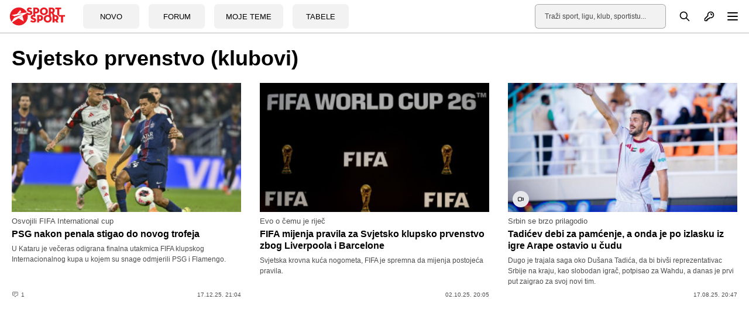

--- FILE ---
content_type: text/html; charset=UTF-8
request_url: https://sportsport.ba/fudbal/medunarodno-klubovi/svjetsko-prvenstvo-klubovi
body_size: 24396
content:
<!doctype html>
        <html class="no-js " lang="hr">
    <head>
            <script type="text/javascript">
            const cookieValue = document.cookie.split('; ').find((row) => row.startsWith('theme_mode='))?.split('=')[1];

            window.matchMedia('(prefers-color-scheme: dark)').addEventListener('change', event => {
                const newColorScheme = event.matches ? "dark" : "light";
                if(newColorScheme==="dark") {
                    darkTheme();
                } else {
                    lightTheme();
                }
            });

            try {
                if(document.cookie.indexOf('theme_mode')===-1 || (cookieValue!="light")) {
                    if (window.matchMedia('(prefers-color-scheme: dark)').matches) {
                        darkTheme();
                    }

                } else if (cookieValue==="dark") {
                    darkTheme();
                } else if (cookieValue==="light") {
                    lightTheme();
                } else {
                    lightTheme();
                }
            } catch (_) {}


            function darkTheme() {
                document.documentElement.classList.add('dark');
                document.documentElement.classList.add('bg-gray-900');
                toggleDotPage.classList.add('bg-gray-900');
                document.cookie = "theme_mode=dark; max-age=34560000; path=/; SameSite=Strict;";
            }

            function lightTheme() {
                document.documentElement.classList.remove('dark');
                document.documentElement.classList.remove('bg-gray-900');
                toggleDotPage.classList.remove('bg-gray-900');
                document.cookie = "theme_mode=light; max-age=34560000; path=/; SameSite=Strict;";
            }
        </script>
    
    <script type="text/javascript">
        var IS_SLOW_INTERNET = false;
        var SLOW_INTERNET_THRESHOLD = 5000;
        var slowLoadTimeout = window.setTimeout(function () {
            IS_SLOW_INTERNET = true;
            //console.log('%c***** IS_SLOW_INTERNET = true ', 'background: #E5FFCC; ');
        }, SLOW_INTERNET_THRESHOLD);

        window.addEventListener('load', function () {
            window.clearTimeout(slowLoadTimeout);
        }, false);
    </script>
    <meta charset="utf-8">
    <meta http-equiv="x-ua-compatible" content="ie=edge">
    <meta name="viewport" content="width=device-width, initial-scale=1">
    <meta name="csrf-token" content="Cti1kNZdcMa0ARrKeAAH1f0DsaRsuqcqQoy8ib97">
        <meta property="fb:app_id" content="1328111847223747">
        <title>Svjetsko prvenstvo (klubovi) - SportSport.ba</title>
    <meta name="google" content="notranslate" />
    <meta name="viewport" content="width=device-width, initial-scale=1">
    <link rel="stylesheet" href="https://sportsport.ba/assets/build/css/style.css?v=2024121110412778">
    <link rel="apple-touch-icon" sizes="57x57" href="https://sportsport.ba/assets/media/apple-icon-57x57.png?v=2024121110412778">
    <link rel="apple-touch-icon" sizes="60x60" href="https://sportsport.ba/assets/media/apple-icon-60x60.png?v=2024121110412778">
    <link rel="apple-touch-icon" sizes="72x72" href="https://sportsport.ba/assets/media/apple-icon-72x72.png?v=2024121110412778">
    <link rel="apple-touch-icon" sizes="76x76" href="https://sportsport.ba/assets/media/apple-icon-76x76.png?v=2024121110412778">
    <link rel="apple-touch-icon" sizes="114x114" href="https://sportsport.ba/assets/media/apple-icon-114x114.png?v=2024121110412778">
    <link rel="apple-touch-icon" sizes="120x120" href="https://sportsport.ba/assets/media/apple-icon-120x120.png?v=2024121110412778">
    <link rel="apple-touch-icon" sizes="144x144" href="https://sportsport.ba/assets/media/apple-icon-144x144.png?v=2024121110412778">
    <link rel="apple-touch-icon" sizes="152x152" href="https://sportsport.ba/assets/media/apple-icon-152x152.png?v=2024121110412778">
    <link rel="apple-touch-icon" sizes="180x180" href="https://sportsport.ba/assets/media/apple-icon-180x180.png?v=2024121110412778">
    <link rel="icon" type="image/png" sizes="192x192"  href="https://sportsport.ba/assets/media/android-icon-192x192.png?v=2024121110412778">
    <link rel="icon" type="image/png" sizes="32x32" href="https://sportsport.ba/assets/media/favicon-32x32.png?v=2024121110412778">
    <link rel="icon" type="image/png" sizes="96x96" href="https://sportsport.ba/assets/media/favicon-96x96.png?v=2024121110412778">
    <link rel="icon" type="image/png" sizes="16x16" href="https://sportsport.ba/assets/media/favicon-16x16.png?v=2024121110412778">
    <link rel="manifest" href="https://sportsport.ba/assets/media/manifest.json?v=2024121110412778">
    <meta name="msapplication-TileColor" content="#fff">
    <meta name="msapplication-TileImage" content="https://sportsport.ba/assets/media/ms-icon-144x144.png?v=2024121110412778">
            <meta name="theme-color" content="#fff">
        <link rel="preload" fetchpriority="high" as="image" href="https://sportsport.ba/assets/img/logo-new.svg">
    <link rel="preconnect" href="https://www.googletagmanager.com" crossorigin>
    <link rel="preconnect" href="https://adservice.google.com/">
    <link rel="preconnect" href="https://googleads.g.doubleclick.net/">
    <link rel="preconnect" href="https://www.googletagservices.com/">
    <link rel="preconnect" href="https://tpc.googlesyndication.com/">
        <script type="application/ld+json">
        {
            "@context": "http://schema.org",
            "@type": "NewsMediaOrganization",
            "name": "SportSport.ba",
            "legalName" : "SportSport d.o.o.",
            "url": "https://sportsport.ba",
            "logo": "https://sportsport.ba/assets/img/logo.svg",
            "foundingDate": "2007",
            "address": {
                "@type": "PostalAddress",
                "streetAddress": "Soukbunar 1",
                "addressLocality": "Sarajevo",
                "addressRegion": "Bosna i Hercegovina",
                "postalCode": "71000",
                "addressCountry": "BA"
            },
            "contactPoint": {
                "@type": "ContactPoint",
                "contactType": "customer support",
                "telephone": "+38733217276",
                "email": "redakcija@sportsport.ba"
            },
            "sameAs": [
                "https://www.facebook.com/SportSportBa/",
                "https://www.instagram.com/sportsportba/",
                "https://twitter.com/sportsport",
                "https://www.youtube.com/channel/UC5BJJJezeDVGNw1Eo9JBW5g"
            ]
        }
    </script>
    
<script type="application/ld+json">
{
  "@context": "https://schema.org",
  "@type": "BreadcrumbList",
  "itemListElement": [
  	    {
      "@type": "ListItem",
      "position": 1,
      "name": "Fudbal",
      "item": "https://sportsport.ba/fudbal"
    },        {
      "@type": "ListItem",
      "position": 2,
      "name": "Međunarodno klubovi",
      "item": "https://sportsport.ba/fudbal/medunarodno-klubovi"
    },        {
      "@type": "ListItem",
      "position": 3,
      "name": "Svjetsko prvenstvo (klubovi)",
      "item": "https://sportsport.ba/fudbal/medunarodno-klubovi/svjetsko-prvenstvo-klubovi"
    }      ]
}
</script>
<meta name="description" content="Sve najnovije vijesti na temu Svjetsko prvenstvo (klubovi) na jednom mjestu.">
<meta property="og:title" content="Svjetsko prvenstvo (klubovi) - SportSport.ba" />
<meta property="og:description" content="Sve najnovije vijesti na temu Svjetsko prvenstvo (klubovi) na jednom mjestu." />
<meta property="og:type" content="website" />
<meta property="og:url" content="https://sportsport.ba/fudbal/medunarodno-klubovi/svjetsko-prvenstvo-klubovi" />
<meta property="og:site_name" content="SPORTSPORT" />
<meta name="can-recommend" content="false"/>
<meta property="og:image" content="https://sportsport.ba/assets/pictures/article/881/1766001867-psg-nakon-penala-stigao-do-novog-trofeja.jpg" />
<link rel="canonical" href="https://sportsport.ba/fudbal/medunarodno-klubovi/svjetsko-prvenstvo-klubovi"/>

<link rel="preload" fetchpriority="high" as="image" href="https://sportsport.ba/assets/pictures/article/881/1766001867-psg-nakon-penala-stigao-do-novog-trofeja_small.jpg">
<link rel="preload" fetchpriority="high" as="image" href="https://sportsport.ba/assets/pictures/article/175/1759423288-fifa-mijenja-pravila-za-svjetsko-klupsko-prvenstvo-zbog-liverpoola-i-barcelone_small.jpg">
<link rel="preload" fetchpriority="high" as="image" href="https://sportsport.ba/assets/pictures/article/192/tadic_small.jpg">

<link rel="next" href="https://sportsport.ba/fudbal/medunarodno-klubovi/svjetsko-prvenstvo-klubovi?page=2" />
<link rel="amphtml" href="https://sportsport.ba/amp/category/fudbal/medunarodno-klubovi/svjetsko-prvenstvo-klubovi"/>
    <style>
        [data-notifications][data-num="0"] svg.js-notifications-count,
        [data-notifications][data-num="0"] svg.js-notifications-circle {
            display: none;
        }
        svg.js-notifications-circle {
            width: 13px;
            height: 13px;
            color:#ec1c24;
            overflow: hidden;
            position: absolute;
            right: -5px;
            top: -5px;
        }

    </style>
    
            <script type="text/javascript">(function(){function i(e){if(!window.frames[e]){if(document.body&&document.body.firstChild){var t=document.body;var n=document.createElement("iframe");n.style.display="none";n.name=e;n.title=e;t.insertBefore(n,t.firstChild)}else{setTimeout(function(){i(e)},5)}}}function e(n,o,r,f,s){function e(e,t,n,i){if(typeof n!=="function"){return}if(!window[o]){window[o]=[]}var a=false;if(s){a=s(e,i,n)}if(!a){window[o].push({command:e,version:t,callback:n,parameter:i})}}e.stub=true;e.stubVersion=2;function t(i){if(!window[n]||window[n].stub!==true){return}if(!i.data){return}var a=typeof i.data==="string";var e;try{e=a?JSON.parse(i.data):i.data}catch(t){return}if(e[r]){var o=e[r];window[n](o.command,o.version,function(e,t){var n={};n[f]={returnValue:e,success:t,callId:o.callId};if(i.source){i.source.postMessage(a?JSON.stringify(n):n,"*")}},o.parameter)}}if(typeof window[n]!=="function"){window[n]=e;if(window.addEventListener){window.addEventListener("message",t,false)}else{window.attachEvent("onmessage",t)}}}e("__tcfapi","__tcfapiBuffer","__tcfapiCall","__tcfapiReturn");i("__tcfapiLocator")})();</script><script type="text/javascript">(function(){(function(e){var r=document.createElement("link");r.rel="preconnect";r.as="script";var t=document.createElement("link");t.rel="dns-prefetch";t.as="script";var n=document.createElement("script");n.id="spcloader";n.type="text/javascript";n["async"]=true;n.charset="utf-8";var o="https://sdk.privacy-center.org/"+e+"/loader.js?target="+document.location.hostname;if(window.didomiConfig&&window.didomiConfig.user){var i=window.didomiConfig.user;var a=i.country;var c=i.region;if(a){o=o+"&country="+a;if(c){o=o+"&region="+c}}}r.href="https://sdk.privacy-center.org/";t.href="https://sdk.privacy-center.org/";n.src=o;var d=document.getElementsByTagName("script")[0];d.parentNode.insertBefore(r,d);d.parentNode.insertBefore(t,d);d.parentNode.insertBefore(n,d)})("6fbe316e-74ae-4de0-b4fa-a724138035a8")})();</script>
<script type="text/javascript">

    window.didomiConfig =
        { "user": {
                "bots": {
                    "consentRequired": false,
                    "types": ["crawlers", "performance"],
                    "extraUserAgents": ["cXensebot","Lighthouse"]
            }
            },
            integrations: {
                vendors: {
                    gcm: {
                        enable: true,
                        setDefaultStatus: true,
                        defaultStatus: {
                            analytics: true,
                            ad: true
                        }
                    }
                }
            },
            "languages": {
                "enabled": ["en","fr","hr"],
                "default": "hr"
            },
            "preferences": {
                "enableAllButtons": false,
                "denyAppliesToLI": false
            }
        }

</script>
<script async src="https://pagead2.googlesyndication.com/tag/js/gpt.js"></script>

<script async src="https://sportsport.ba/assets/prebid/prebid9.44.1.js?v=20250526"></script>

<script defer src='https://cdn.connectad.io/connectmyusers.js'></script>


<script>
    var googletag = googletag || {};
    googletag.cmd = googletag.cmd || [];

    googletag.cmd.push(function() {
        googletag.pubads().disableInitialLoad();
    });

     window.adsLoadTimeout           = 4000;
     window.auctionFailSafeTimeout   = 3000; 
     
     window.prebidTimeout            = 1700;
     window.userActivityTimeout      = 60;
     window.userLastActivity         = Math.floor(Date.now() / 1000);
     window.ads                      = {};
     var CONSENT_TIMEOUT             = 600;
     var LAZY_LOAD_DISTANCE          = 900; 
     var REFRESH_SECONDS             = 30;
     var REFRESH_VARIANCE            = 2;
     var ACTIVE_VIEW_THRESHOLD       = 0.9; 
     var GAM_NOREFRESH_SLOTS_IDS     = []  
     var GAM_NO_LAZYLOAD_SLOTS_IDS   = []  
     var LIMITEDADS = false;

           GAM_NOREFRESH_SLOTS_IDS     = ['ad_live_1','ad_central_1','ad_central_2','ad_central_3','ad_central_4'];  
     var C1_Div = 'ad_central_1'; var C1_Slot = {}; var C1_amzSlot = {};
     var C2_Div = 'ad_central_2'; var C2_Slot = {}; var C2_amzSlot = {};
     var C3_Div = 'ad_central_3'; var C3_Slot = {}; var C3_amzSlot = {};
     var C4_Div = 'ad_central_4'; var C4_Slot = {}; var C4_amzSlot = {};
 
    
     
     googletag.cmd.push(function() {
                googletag.pubads().disableInitialLoad();    
                 
                var leaderboardMapping = googletag.sizeMapping().
                    addSize([1280, 0], [[970, 500], [970, 250], 'fluid']).// Desktop
                    addSize([740, 0], [[728, 90], 'fluid']).// Tablet
                    addSize([360, 0], [[300, 250], [336, 280]]).// , 'fluid' Mobile large screen
                    addSize([0, 0], [[300, 250], 'fluid']).// Mobile small screen
                    build();
                    
                var centralMapping = googletag.sizeMapping().
                    addSize([1024, 0], [[970, 250], [970, 500], 'fluid']).
                    addSize([740, 0], [[728, 90], 'fluid']).
                    addSize([360, 0], [[300, 250], [336, 280], [300, 600], 'fluid']).
                    addSize([0, 0], [[300, 250], [300, 600], 'fluid']).
                    build();    
                    
                var fantasyMapping = googletag.sizeMapping().
                    addSize([1024, 0], [[970, 250]]).
                    addSize([0, 0], [[300, 250], [336, 280]]).
                    build();
    
                    
                        var rectangleMapping = googletag.sizeMapping().
                     addSize([1024, 0], [[336, 280], [300, 250]]).
                     addSize([0, 0], []).
                     build();
               
                            
                var intextMapping = googletag.sizeMapping().
                    addSize([360, 0], [[300, 250], [336, 280], 'fluid']).
                    addSize([0, 0], [[300, 250], 'fluid']).
                    build();
                    
                 var intextMapping300x600 = googletag.sizeMapping().
                    addSize([360, 0], [[300, 250], [336, 280], [300, 600], 'fluid']).
                    addSize([0, 0], [[300, 250], [300, 600], 'fluid']).
                    build();      
                    
        
        
 
                       googletag.pubads().setTargeting("sport", "fudbal");
                               googletag.pubads().setTargeting("category", "svjetsko-prvenstvo-klubovi");
                                                        
        
                               C1_Slot = googletag.defineSlot('/2813895/CENTRAL_1', [[970, 500], [970, 250], [728, 90], [300, 250], [336, 280], 'fluid'], C1_Div)
                        .defineSizeMapping(leaderboardMapping)
                        .addService(googletag.pubads());


                    C2_Slot = googletag.defineSlot('/2813895/CENTRAL_2', [[970, 250], [970, 180], [970, 90], [728, 90], [300, 250], [336, 280], 'fluid'], C2_Div)
                        .defineSizeMapping(leaderboardMapping)
                        .addService(googletag.pubads());                	
                    C3_Slot = googletag.defineSlot('/2813895/CENTRAL_3',  [[970, 250], [970, 180], [970, 90], [728, 90], [300, 250], [336, 280], [300, 600], 'fluid'], C3_Div)
                        .defineSizeMapping(centralMapping)
                        .addService(googletag.pubads());
                	
                    C4_Slot = googletag.defineSlot('/2813895/CENTRAL_4',  [[970, 250], [970, 180], [970, 90], [728, 90], [300, 250], [336, 280], [300, 600], 'fluid'], C4_Div)
                        .defineSizeMapping(centralMapping)
                        .addService(googletag.pubads());
 
 
    
  
        
        googletag.pubads().enableSingleRequest();
                                    
            });       

    
    window.didomiEventListeners = window.didomiEventListeners || [];
    window.didomiEventListeners.push({
        event: 'integrations.consentpassedtodfp',
        listener: function (data) {
            console.log(data)
            if (data.consentStatus === true) {
                          LIMITEDADS = false;
                          window.prebidAuctionRun = true;
                          runPrebidAuction();
            }
            else if (data.consentStatus === false) {
                          LIMITEDADS = true;                          
                          window.prebidAuctionRun = true;
                          runPrebidAuction();
            }
        }
    });

    
    
        function userActivity() {
            window.userLastActivity = Math.floor(Date.now() / 1000);
        }
        function userIsActive() {
            if (document.visibilityState == 'visible' && ((Math.floor(Date.now() / 1000) - window.userLastActivity) < window.userActivityTimeout)) {
                return true;
            } else {
                return false;
            }
        }
    
        document.addEventListener("mousemove", userActivity, {passive: true});
        document.addEventListener("mousedown", userActivity, {passive: true});
        document.addEventListener("keypress", userActivity, {passive: true});
        document.addEventListener("touchmove", userActivity, {passive: true});
        document.addEventListener("gesture", userActivity, {passive: true});
        document.addEventListener("deviceorientation", userActivity, {passive: true});
        document.addEventListener("swipe", userActivity, {passive: true});

        function observedElementInView(elementSelector,callback,offSet) {
            let wHeight = window.innerHeight || document.documentElement.clientHeight || document.body.clientHeight;
            var viewLazyLoadOffset = Math.round(wHeight * 0.75) || 1000;
            if (offSet > 1) {
                viewLazyLoadOffset = offSet;
            } else if (offSet > 0) {
                viewLazyLoadOffset = Math.round(wHeight * offSet) || 1000;
            }
            const ioConfig = { rootMargin: viewLazyLoadOffset + 'px' };
            var observer = new IntersectionObserver(function(entries, self) {
                entries.forEach(entry => {
                    if (entry.isIntersecting) {
                        callback(entry.target);
                        self.unobserve(entry.target);
                    }
                });
            }, ioConfig);
            const elems = document.querySelectorAll(elementSelector);
            elems.forEach(elem => {
                observer.observe(elem);
            });
        }

        // ADVERTISING

 
  //  !function(a9,a,p,s,t,A,g){if(a[a9])return;function q(c,r){a[a9]._Q.push([c,r])}a[a9]={init:function(){q("i",arguments)},fetchBids:function(){q("f",arguments)},setDisplayBids:function(){},targetingKeys:function(){return[]},_Q:[]};A=p.createElement(s);A.async=!0;A.src=t;g=p.getElementsByTagName(s)[0];g.parentNode.insertBefore(A,g)}("apstag",window,document,"script","//c.amazon-adsystem.com/aax2/apstag.js");
  //  apstag.init({pubID: '9c26e55c-1099-4af0-9da7-37d591223589',adServer: 'googletag'});
 
    var pbjs = pbjs || {};
    pbjs.que = pbjs.que || [];
    var adUnits = [];
    
 
        window.adObserver = new IntersectionObserver(function (entries, observer) {
                entries.forEach(entry => {
                    if (entry.isIntersecting) {
                        entry.target.refreshInterval = window.setInterval(function () {
                                let orderId = ''; 
                                if (userIsActive() && !GAM_NOREFRESH_SLOTS_IDS.includes(entry.target.id)) {
                                	 console.log('#### In view ad refresh   executed.', entry.target.id);
                                    entry.target.control.auction();
                                } else {
                                    //console.log('#### In view ad refresh not executed due to user inactivity or GAM unit exlusion.');
                                }
                            }, REFRESH_SECONDS * 1000 + Math.floor(Math.random() * REFRESH_VARIANCE * 1000));
                    } else {
                        clearInterval(entry.target.refreshInterval);
                    }
                });
            }, {
                rootMargin: "-50px 0px 20px 0px",
                threshold: ACTIVE_VIEW_THRESHOLD
            });

 
        class adControl {
            constructor(divId,gamSlot,amazonSlot) {
                this.divId              = divId;
                this.gamSlot            = gamSlot;
                this.amazonSlot         = amazonSlot;
                this.observed           = false;
                this.activeViewPercent  = 0;
            }
            auction() { 
                executeParallelAuctionAlongsidePrebid([this.amazonSlot],[this.divId],[this.gamSlot]);
            }
            inViewRefresh() {

                if (!this.observed) {
                    window.adObserver.observe(document.getElementById(this.divId));
                    this.observed = true;
                }
            }
        }

    var centralDesktop = [[970, 500], [970, 250], [728, 90], [300, 250], [160, 600], [336, 280], [300, 600], [320, 480]];
    var centralTablet = [[728, 90], [300, 250], [300, 600], [320, 480]];
    var centralPhone = [[300, 250], [336, 280], [300, 600], [320, 480]];
    var centralPhoneSmall = [[300, 250], [336, 280], [320, 480]];
    var centralAll = [[970, 500], [970, 250], [728, 90], [300, 250], [336, 280]];
    var centralLarge = [[970, 500], [970, 250], [728, 90], [300, 250], [336, 280], [300, 600]];


    function runPrebidAuction() {            
             initAds();

                 
            if (window.ads.central1 = document.getElementById(C1_Div)) {
     adUnits.push({
                    code: C1_Div,
                          mediaTypes: {
                          banner: {sizes:centralAll},
                          video: {context: 'outstream', playerSize: [[320, 180]], mimes: ['video/mp4', 'video/webm', 'applications/javascript', 'video/ogg'],
                          protocols: [2, 3, 5, 6],api: [2, 6],playbackmethod: [6],skip: 1,w: 320,h: 180,minduration: 5,maxduration: 60,plcmt: 4,placement: 2}
                          },
                          ortb2Imp: {ext: {ae: 1 },
                          },
                          bids: [{ bidder: 'triplelift', params: { inventoryCode: 'SportSport_970x250_Prebid' }},
                                 { bidder: 'rubicon', params: { accountId: '20122', siteId: '378112', zoneId: '2087508' }},
                                 { bidder: 'sovrn', params: { tagid: 897868 }},
                                 { bidder: 'projectagora', params: { placementId: 24693523 }},
                                 { bidder: 'smartadserver', params: { domain: 'https://prg.smartadserver.com', siteId: '355534', pageId: '1245958', formatId: '101424' }},
                                 { bidder: 'smartadserver', params: { domain: 'https://prg.smartadserver.com', siteId: '355534', pageId: '1245958', formatId: '101425' }},
                                 { bidder: 'adf', params: { mid: '828721' }},
                                                                  { bidder: 'connectad', params: { networkId: '66', siteId: '1033388' }}, 
                                 		
                               //  { bidder: 'criteo', params: { zoneId: 1511161 }},
                                 { bidder: 'openx', params: { unit: '541068005', delDomain: 'sportsport-d.openx.net' }},
                                 { bidder: 'ix', params: { siteId: '505620', size: [970, 250] }},
                                 { bidder: 'ix', params: { siteId: '505620', size: [728, 90] }},
                                 { bidder: 'ix', params: { siteId: '1062467', video: { context: 'outstream' } }
                          }
                          ]
                       });
   
                C1_amzSlot = {
                    slotID: C1_Div,
                    slotName: '/2813895/CENTRAL_1',
                    sizes: [[970, 500], [970, 250], [728, 90]]
                };
            }
 
 
            if (window.ads.central2 = document.getElementById(C2_Div)) {
     adUnits.push({
                    code: C2_Div,
                          mediaTypes: {
                         banner: {sizes:centralAll},
                         video: {context: 'outstream', playerSize: [[320, 180]], mimes: ['video/mp4', 'video/webm', 'applications/javascript', 'video/ogg'],
                         protocols: [2, 3, 5, 6],api: [2, 6],playbackmethod: [6],skip: 1,w: 320,h: 180,minduration: 5,maxduration: 60,plcmt: 4,placement: 2}
                         },
                         ortb2Imp: {ext: {ae: 1 },
                         },
                         bids: [{ bidder: 'triplelift', params: { inventoryCode: 'SportSport_970x250_Prebid' }},
                                { bidder: 'rubicon', params: { accountId: '20122', siteId: '378112', zoneId: '2087510' }},
                                { bidder: 'sovrn', params: { tagid: 897868 }},
                                { bidder: 'projectagora', params: { placementId: 24693523 }},
                                { bidder: 'smartadserver', params: { domain: 'https://prg.smartadserver.com', siteId: '355534', pageId: '1245958', formatId: '101424' }},
                                { bidder: 'smartadserver', params: { domain: 'https://prg.smartadserver.com', siteId: '355534', pageId: '1245958', formatId: '101425' }},
                                { bidder: 'adf', params: { mid: '828722' }},
                                                        { bidder: 'connectad', params: { networkId: '66', siteId: '1033388' }},
                                                  		
                              //  { bidder: 'criteo', params: { networkId: 10410 }},
                                { bidder: 'openx', params: { unit: '541068011', delDomain: 'sportsport-d.openx.net' }},
                                { bidder: 'ix', params: { siteId: '505629', size: [970, 250] }},
                                { bidder: 'ix', params: { siteId: '505620', size: [728, 90] }},
                                { bidder: 'ix', params: { siteId: '1062467', video: { context: 'outstream' } }},
                                { bidder: 'adf', params: { mid: '1800245', video: { context: 'outstream' } }},
                                { bidder: 'sovrn', params: { tagid: 1173617, video: { context: 'outstream' } }
                         }
                         ]
                      });
 			  
                C2_amzSlot = {
                    slotID: C2_Div,
                    slotName: '/2813895/CENTRAL_2',
                    sizes: [[970, 500], [970, 250], [728, 90]]
                };
            }


 
            if (window.ads.central3 = document.getElementById(C3_Div)) {
     adUnits.push({
                    code: C3_Div,
                          mediaTypes: {
                              banner: {sizes: centralLarge},
                              video: {context: 'outstream', playerSize: [[320, 180]], mimes: ['video/mp4', 'video/webm', 'applications/javascript', 'video/ogg'],
                              protocols: [2, 3, 5, 6],api: [2, 6],playbackmethod: [6],skip: 1,w: 320,h: 180,minduration: 5,maxduration: 60,plcmt: 4,placement: 2}
                              },
                              ortb2Imp: {ext: {ae: 1 },
                              },
                              bids: [{ bidder: 'rubicon', params: { accountId: '20122', siteId: '378112', zoneId: '2087514' }},
                                     { bidder: 'triplelift', params: { inventoryCode: 'SportSport_970x250_Prebid' }},
                                     { bidder: 'sovrn', params: { tagid: 897868 }},
                                     { bidder: 'projectagora', params: { placementId: 24693523 }},
                                     { bidder: 'smartadserver', params: { domain: 'https://prg.smartadserver.com', siteId: '355534', pageId: '1245958', formatId: '101424' }},
                                     { bidder: 'smartadserver', params: { domain: 'https://prg.smartadserver.com', siteId: '355534', pageId: '1245958', formatId: '101425' }},
                                     { bidder: 'adf', params: { mid: '828976' }},
                                         
                                  { bidder: 'connectad', params: { networkId: '66', siteId: '1033388' }},
                                                        		
                                    //    { bidder: 'criteo', params: { networkId: 10410 }},
                                     { bidder: 'openx', params: { unit: '541068011', delDomain: 'sportsport-d.openx.net' }},
                                     { bidder: 'ix', params: { siteId: '505630', size: [970, 250] }},
                                     { bidder: 'ix', params: { siteId: '505620', size: [728, 90] }},
                                     { bidder: 'ix', params: { siteId: '1062467', video: { context: 'outstream' } }
                              }
                              ]
                           });
 				   
                C3_amzSlot = {
                    slotID: C3_Div,
                    slotName: '/2813895/CENTRAL_3',
                    sizes: [[970, 500], [970, 250], [728, 90]]
                };
            }

 
            if (window.ads.central4 = document.getElementById(C4_Div)) {
                adUnits.push({
                    code: C4_Div,
                          mediaTypes: {
                             banner: {sizes: centralLarge},
                             video: {context: 'outstream', playerSize: [[320, 180]], mimes: ['video/mp4', 'video/webm', 'applications/javascript', 'video/ogg'],
                             protocols: [2, 3, 5, 6],api: [2, 6],playbackmethod: [6],skip: 1,w: 320,h: 180,minduration: 5,maxduration: 60,plcmt: 4,placement: 2}
                             },
                             ortb2Imp: {ext: {ae: 1 },
                             },
                             bids: [{ bidder: 'rubicon', params: { accountId: '20122', siteId: '378112', zoneId: '2087516' }},
                                    { bidder: 'triplelift', params: { inventoryCode: 'SportSport_970x250_Prebid' }},
                                    { bidder: 'sovrn', params: { tagid: 897868 }},
                                    { bidder: 'projectagora', params: { placementId: 24693523 }},
                                    { bidder: 'smartadserver', params: { domain: 'https://prg.smartadserver.com', siteId: '355534', pageId: '1245958', formatId: '101424' }},
                                    { bidder: 'smartadserver', params: { domain: 'https://prg.smartadserver.com', siteId: '355534', pageId: '1245958', formatId: '101425' }},
                                    { bidder: 'adf', params: { mid: '1222663' }},
                                                                        { bidder: 'connectad', params: { networkId: '66', siteId: '1033388' }}, 
                                    		                                    
                                    
                                   //    { bidder: 'criteo', params: { networkId: 10410 }},
                                    { bidder: 'openx', params: { unit: '541068011', delDomain: 'sportsport-d.openx.net' }},
                                    { bidder: 'ix', params: { siteId: '683526', size: [970, 250] }},
                                    { bidder: 'ix', params: { siteId: '505620', size: [728, 90] }},
                                    { bidder: 'ix', params: { siteId: '1062467', video: { context: 'outstream' } }
                             }
                             ]
                          });
                C4_amzSlot = {
                    slotID: C4_Div,
                    slotName: '/2813895/CENTRAL_4',
                    sizes: [[970, 500], [970, 250], [728, 90]]
                };
            }

 
  
        

          
       
              pbjs.que.push(function () {
                    pbjs.addAdUnits(adUnits);
                    pbjs.aliasBidder("appnexus", "projectagora", {gvlid: 1032});

                    const customPrebidGranularity = {
                        "buckets": [{
                            "min": 0,
                            "max": 100,
                            "increment": 0.01
                        }
                        ]
                    };

                    pbjs.bidderSettings = {
    
                                                connectad:{storageAllowed: true },
                                                ix:{storageAllowed: true },
                        rubicon:{storageAllowed: true },
                        triplelift:{storageAllowed: true },
                        sovrn:{storageAllowed: true },
                        smartadserver:{storageAllowed: true },
                    //    criteo:{storageAllowed: true },
                        openx:{storageAllowed: true },
                        appnexus:{storageAllowed: true },
                        adf: { storageAllowed: true,  bidCpmAdjustment: function (bidCpm, bid) {return bidCpm * .65; }},
                        projectagora: {storageAllowed: true, bidCpmAdjustment: function (bidCpm, bid) { return bidCpm * .75;}}
                    };

                    pbjs.setBidderConfig(
                       // {bidders: ["criteo"],config: {fledgeEnabled: true,} },
                        {
                        "bidders": ['projectagora'],
                        "config": {
                            "schain": {
                                "validation": "strict",
                                "config": {
                                    "ver": "1.0",
                                    "complete": 1,
                                    "nodes": [{
                                        "asi": "projectagora.com",
                                        "sid": "107756",
                                        "hp": 1
                                    }
                                    ]
                                }
                            }
                        }
                    });


                    pbjs.setConfig({
                        sizeConfig: [{
                            'mediaQuery': '(min-width: 1025px)',
                            'sizesSupported': centralDesktop,
                            'labels': ['desktop']
                        }, {
                            'mediaQuery': '(min-width: 768px) and (max-width: 1024px)',
                            'sizesSupported': centralTablet,
                            'labels': ['tablet']
                        }, {
                            'mediaQuery': '(min-width: 320px) and (max-width: 812px)',
                            'sizesSupported': centralPhone,
                            'labels': ['phone']
                        }
                        ],
                      
                                consentManagement: {
                    cmpApi: 'iab',
                    timeout: CONSENT_TIMEOUT,
                    allowAuctionWithoutConsent: false,
                    defaultGdprScope: true
                },
                                        paapi: {
                            enabled: true,
                            defaultForSlots: 1,
                            gpt: {autoconfig: true},
                            bidders: ['ix',  'smartadserver','projectagora','rubicon','sovrn','adf','openx','triplelift','connectad'],
                        },
                        allowActivities: {
                            accessDevice: {
                                default: true
                            }
                        },
                        userSync: {
                            iframeEnabled: true,
                            filterSettings: { iframe: {bidders: '*',filter: 'include'}},
                            userIds: [
                                                    {name: "33acrossId",params: {pid: "001Pg00000246GzIAI"},storage: {type: "html5", name: "33acrossId", expires: 90,refreshInSeconds: 8 * 3600}},
                                 
                                {name: "criteo",                        storage: {type: "html5",name: "_criteoId",expires: 90}},
                                {name: "id5Id", params: {partner: 839}, storage: {type: "html5",name: "id5id"    ,expires: 90,refreshInSeconds: 8 * 3600}},
                                {name: "hadronId",  params: {partnerId: 476},           storage: {type: "html5", name: "hadronId" ,  expires: 90 }}
                            ],
                            auctionDelay: 50
                        },

                        priceGranularity: customPrebidGranularity,
                        "currency": {
                            "adServerCurrency": "EUR",
                        },
                        enableSendAllBids: true,
                        transmitEids: true,
                        enableTIDs: true
                    });
 
                    

             
                }   );
 

         // DFP Configuration
 
			   var anchorSlot, interstitialSlot;
			   
			   
			   

			
            googletag.cmd.push(function () {

                anchorSlot = googletag.defineOutOfPageSlot('/2813895/BOTTOM_BAR', googletag.enums.OutOfPageFormat.BOTTOM_ANCHOR);
                if (anchorSlot) {
                    anchorSlot.addService(googletag.pubads());
                }

                interstitialSlot = googletag.defineOutOfPageSlot('/2813895/DESKTOP_TAKEOVER', googletag.enums.OutOfPageFormat.INTERSTITIAL);

                 
                if (interstitialSlot) {
                    interstitialSlot.addService(googletag.pubads());
                    googletag.pubads().addEventListener('slotOnload', function (event) {
                        if (interstitialSlot === event.slot) {
                        }
                    });
                }
      
                googletag.pubads().collapseEmptyDivs();
                googletag.pubads().enableSingleRequest();
                googletag.enableServices(); 

                googletag.pubads().refresh([anchorSlot]);
                googletag.pubads().refresh([interstitialSlot]);
                googletag.pubads().setForceSafeFrame(false);
                //googletag.enableServices();
            });
 
			     // googletag.cmd.push(); 
          //  function refreshBottomAd() {
          //        googletag.pubads().refresh([anchorSlot]);
          //        console.log('#### REFRESH BOTTOM');
          //       }
          //  setInterval(refreshBottomAd, 30000);
 
            googletag.cmd.push(function () {
            
                // category.blade                 
               if (document.getElementById(C1_Div)) {
                    if (!GAM_NO_LAZYLOAD_SLOTS_IDS.includes(C1_Div)) {
                        observedElementInView('#' + C1_Div, function () {
                            window.ads.central1.control = new adControl(C1_Div, C1_Slot, C1_amzSlot);
                            window.ads.central1.control.auction();
                        }, LAZY_LOAD_DISTANCE);
                    } else {
                        console.log('#### no lazy for ' + C1_Div);
                        window.ads.central1.control = new adControl(C1_Div, C1_Slot, C1_amzSlot);
                        window.ads.central1.control.auction();
                    }
                }
            
                if (document.getElementById(C2_Div)) {
                    if (!GAM_NO_LAZYLOAD_SLOTS_IDS.includes(C2_Div)) {
                        observedElementInView('#' + C2_Div, function () {
                            window.ads.central2.control = new adControl(C2_Div, C2_Slot, C2_amzSlot);
                            window.ads.central2.control.auction();
                        }, LAZY_LOAD_DISTANCE);
                    } else {
                        window.ads.central2.control = new adControl(C2_Div, C2_Slot, C2_amzSlot);
                        window.ads.central2.control.auction();
                    }
                }
            
                if (document.getElementById(C3_Div)) {
            
                    if (!GAM_NO_LAZYLOAD_SLOTS_IDS.includes(C3_Div)) {
                        observedElementInView('#' + C3_Div, function () {
                            window.ads.central3.control = new adControl(C3_Div, C3_Slot, C3_amzSlot);
                            window.ads.central3.control.auction();
                        }, LAZY_LOAD_DISTANCE);
                    } else {
                        window.ads.central3.control = new adControl(C3_Div, C3_Slot, C3_amzSlot);
                        window.ads.central3.control.auction();
                    }
            
                }
            
                if (document.getElementById(C4_Div)) {
                    if (!GAM_NO_LAZYLOAD_SLOTS_IDS.includes(C4_Div)) {
                        observedElementInView('#' + C4_Div, function () {
                            window.ads.central4.control = new adControl(C4_Div, C4_Slot, C4_amzSlot);
                            window.ads.central4.control.auction();
                        }, LAZY_LOAD_DISTANCE);
                    } else {
                        window.ads.central4.control = new adControl(C4_Div, C4_Slot, C4_amzSlot);
                        window.ads.central4.control.auction();
                    }
                }
  
            
                googletag.pubads().addEventListener('impressionViewable', function (event) {
                    let elementId = event.slot.getSlotElementId();
                   if (elementId !== 'gpt_unit_/2813895/BOTTOM_BAR_0')
                   { document.getElementById(elementId).control.inViewRefresh();}
                });
            
            });  
           
            }  

    function executeParallelAuctionAlongsidePrebid(amzSlots,divIDs,gamSlots) {
            var auctionComplete = new Event('auctionComplete');

            if (amzSlots.constructor !== Array) {
                amzSlots = [amzSlots];
            }
            if (divIDs.constructor !== Array) {
                divIDs = [divIDs];
            }
            if (gamSlots.constructor !== Array) {
                gamSlots = [gamSlots];
            }
            var joinedDivs = divIDs.join(',')
            var requestManager = {
                adserverRequestSent: false,
                aps: false,
                prebid: false
            };
 
            function biddersBack(timerID) {
                let amazonString = '';
                let prebidString = '';
                if (requestManager.aps) {
                    amazonString = 'Amazon';
                }
                if (requestManager.prebid) {
                    prebidString = 'Prebid';
                }
                if (requestManager.aps && requestManager.prebid) {
                    sendAdserverRequest(timerID);
                }
                return;
            }
 
            function sendAdserverRequest(timerID) {
                clearTimeout(timerID);
                if (requestManager.adserverRequestSent == joinedDivs) {
                    return;
                }
                requestManager.adserverRequestSent = joinedDivs;
                googletag.cmd.push(function() {
               
                    googletag.pubads().refresh(gamSlots);
                    window.dispatchEvent(auctionComplete);;
                });
            }
 
            function requestHeaderBids(timerID) {
                if (LIMITEDADS == false) {
                	requestManager.aps = true;
            //    apstag.fetchBids({
            //            slots: amzSlots,
            //            timeout: window.prebidTimeout
            //        },function(bids) {
            //            googletag.cmd.push(function() {
            //                apstag.setDisplayBids();
            //                requestManager.aps = true;  
            //                biddersBack(timerID);  
            //            });
            //        }
            //    );
              
          /*    setTimeout(function () {
                    if (!requestManager.requestManager) {
                        requestManager.requestManager = true;
                        gtag('event', 'aps_timeOut', {
                            'event_category': 'aps_timeOut',
                            'event_label': 'aps_timeOut'
                        });
                        console.log('%c##### APS_TIMEOUT call initAdserver() ', 'background-color: red; ');
                        isAllBiddersReturned();
                    }
                }, window.prebidTimeout);
              */ 
                pbjs.que.push(function() {
                    pbjs.requestBids({
                        timeout         : window.prebidTimeout,
                        adUnitCodes     : divIDs,
                        bidsBackHandler : function() {
                            googletag.cmd.push(function() {
                            	  pbjs.setPAAPIConfigForGPT(divIDs); 
                                pbjs.setTargetingForGPTAsync(divIDs);
                                requestManager.prebid = true;  
                                biddersBack(timerID);  
                            })
                        }
                    });
                });
            } else
            	{    
            		   console.log('#### SKIP header --- LIMITED == true');
            		   requestManager.prebid = true;  
                   requestManager.aps = true;  
                   biddersBack(timerID);  
            		} };


            window.adRequestTimeOut = window.setTimeout(function() {
            	  var v = window.adRequestTimeOut;
                gtag('event', 'hb_auctionFailSafeTimeout');
                console.log('%c##### Ad request failsafe TIMEOUT HIT! ', 'background-color: red; ');
                sendAdserverRequest(v);
            }, window.auctionFailSafeTimeout);
            var d =  window.adRequestTimeOut;
            requestHeaderBids(d);           
        }; // executeParallelAuctionAlongsidePrebid
        
        
     function initAds() {
      //  if (didomiService.IsGoogleAllowed() && Didomi.getUserStatus().purposes.consent.disabled.length == 0) {
      if (LIMITEDADS == true) {
       	   console.log('#### LIMITEDADS true');
       	    gtag('event', 'sys_limited_ads' );
            googletag.cmd.push(function () {
                googletag.pubads().setPrivacySettings({
                    limitedAds: true 
                });
            });

        }
        else {
            googletag.cmd.push(function () {
                googletag.pubads().setPrivacySettings({
                    limitedAds: false
                });
            });
 
        }
    }   
    
    </script>
 

 


<script>

 

    
</script>


     
    <!-- Global site tag (gtag.js) - Google Analytics -->
    <script async  type="didomi/javascript"  src="https://www.googletagmanager.com/gtag/js?id=G-CY3VCEFTCL"></script>
        <script>
        window.dataLayer = window.dataLayer || [];
        function gtag(){dataLayer.push(arguments);}
        gtag('consent', 'default', {
            'ad_storage': 'granted',
            'analytics_storage': 'granted'
        });

        gtag('js', new Date());
        gtag('config', 'G-CY3VCEFTCL');
    </script>
    

    
    <script>
        /* <![CDATA[ */
        (function() {
            window.dm=window.dm||{AjaxData:[]},window.dm.AjaxEvent=function(et,d){dm.AjaxData.push({et:et,d:d}),window.DotMetricsObj&&DotMetricsObj.onAjaxDataUpdate()};
            var d=document,
                h=d.getElementsByTagName('head')[0],
                s=d.createElement('script');
            s.type='text/javascript';
            s.async=true;
            s.src=document.location.protocol + '//script.dotmetrics.net/door.js?id=1312';
            h.appendChild(s);
        }());
        /* ]]> */
    </script>

        <!-- NEWSROOM SCRIPT -->
        <script>
            window._newsroom = window._newsroom || [];
            !function (e, f, u) {
                e.async = 1;
                e.src = u;
                f.parentNode.insertBefore(e, f);
            }(document.createElement('script'),
                document.getElementsByTagName('script')[0],
                '//c2.taboola.com/nr/sportsportgr-p23313623/newsroom.js');
        </script>
        <!-- END NEWSROOM SCRIPT -->
    
            <script type="text/javascript">
            window._taboola = window._taboola || [];
            _taboola.push({
                'article': 'auto'
            });
            !function (e, f, u, i) {
                if (!document.getElementById(i)){
                    e.async = 1;
                    e.src = u;
                    e.id = i;
                    f.parentNode.insertBefore(e, f);
                }
            }(document.createElement('script'),
                document.getElementsByTagName('script')[0],
                '//cdn.taboola.com/libtrc/sportsportgr-p23313623/loader.js',
                'tb_loader_script');
            if(window.performance && typeof window.performance.mark == 'function')
            {window.performance.mark('tbl_ic');}
        </script>
    
        <script>
        window.fbAsyncInit = function() {
            FB.init({
                appId      : '1328111847223747',
                cookie     : true,
                xfbml      : true,
                version    : 'v15.0'
            });

            FB.AppEvents.logPageView();

        };

        (function(d, s, id){
            var js, fjs = d.getElementsByTagName(s)[0];
            if (d.getElementById(id)) {return;}
            js = d.createElement(s); js.id = id;
            js.src = "https://connect.facebook.net/en_US/sdk.js";
            fjs.parentNode.insertBefore(js, fjs);
        }(document, 'script', 'facebook-jssdk'));
    </script>
    
<style>
    .element{
        content-visibility: auto;
    }
</style>
</head>

<body id="body" class="">

<div class="bg-gray-900 hidden"></div>
            <div class="" style="background: ">
    <header class="border-black border-opacity-30 relative md:border-b dark:border-white dark:border-opacity-0">
        <div class="max-w-7xl mx-auto z-20 px-4 relative">
            <div class="relative flex items-center justify-between h-12 md:h-14">
                <div class="flex-1 flex md:justify-start md:items-center">
                    <a href="https://sportsport.ba" class="md:static mr-1.5 h-10.5 flex justify-start items-center w-auto flex-none">
                                                    <img class="z-20 relative flex-none dark:hidden" src="https://sportsport.ba/assets/img/logo-new.svg" width="96" height="32" alt="SportSport">
                            <img class="z-20 relative flex-none hidden dark:block" src="https://sportsport.ba/assets/img/logo-new-white.svg" width="96" height="32" alt="SportSport">
                                            </a>
                    <div class="hidden md:block sm:ml-6">
                        <div class="flex space-x-4">
                            <a data-tb-region="Btn:Novo" href="https://sportsport.ba/najnovije" class="relative">
                            <span class="h-10.5 w-24 flex justify-center items-center bg-black bg-opacity-5 hover:bg-red-600 hover:text-white px-5 py-1 font-trebuchet rounded-md text-md uppercase font-normal dark:bg-white dark:bg-opacity-20 dark:text-white transition-all">
                            Novo
                            </span>
                            </a>
                            <a data-tb-region="Btn:Forum" href="https://forum.sportsport.ba/" rel="noopener">
                                <span class="h-10.5 w-24 flex justify-center items-center bg-black bg-opacity-5 hover:bg-red-600 hover:text-white px-5 py-1 font-trebuchet rounded-md text-md uppercase font-normal dark:bg-white dark:bg-opacity-20 dark:text-white transition-all">Forum</span>
                            </a>
                            <a data-tb-region="Btn:Moje teme" href="https://sportsport.ba/moje-teme" class="relative">
                            <span class="h-10.5  flex justify-center items-center bg-black bg-opacity-5 hover:bg-red-600 hover:text-white px-5 py-1 font-trebuchet rounded-md text-md uppercase font-normal dark:bg-white dark:bg-opacity-20 dark:text-white transition-all">
                            Moje teme
                            </span>
                                                            </a>
                            <a href="https://sportsport.ba/tabele-lige">
                            <span class="flex h-10.5 w-24  justify-center items-center bg-black bg-opacity-5 hover:bg-red-600 hover:text-white px-5 py-1 font-trebuchet rounded-md text-md uppercase font-normal dark:bg-white dark:bg-opacity-20 dark:text-white transition-all">
                            Tabele
                            </span>
                            </a>

                        </div>
                    </div>
                                            <div class="flex justify-center items-center text-center hidden" id="theme-toggle">
                            
                        </div>
                                    </div>
                                    <div class="hidden lg:block">
                        <form id="search" action="https://sportsport.ba/pretraga"  method="GET" role="search" class="flex items-center my-0 relative">
                            <div class="flex items-center">
                                <label for="search-input" class="sr-only">Pretraga</label>
                                <input type="text" id="search-input" class="search-input h-10.5 flex-1 bg-black border border-black border-opacity-30 font-trebuchet bg-opacity-5 px-4 py-1 lg:w-56 m-0 text-black text-opacity-70 rounded-md placeholder-black placeholder-opacity-70 focus:outline-none md:text-sm dark:border-white dark:border-opacity-30 dark:text-white dark:placeholder-white dark:placeholder-opacity-70" placeholder="Traži sport, ligu, klub, sportistu..." name="query" value="">
                            </div>
                            <button type="submit" class="h-10.5 w-10.5 flex justify-end items-center" aria-label="Pretraga">
                                <svg class="w-5 h-5 dark:text-white" fill="none" stroke="currentColor" viewBox="0 0 24 24" xmlns="http://www.w3.org/2000/svg">
    <path stroke-linecap="round" stroke-linejoin="round" stroke-width="2" d="M21 21l-6-6m2-5a7 7 0 11-14 0 7 7 0 0114 0z"></path>
</svg>
                            </button>
                        </form>
                    </div>
                                <div class="flex items-center">
                                        <div class="inset-y-0 flex items-center sm:static sm:inset-auto ">
                        <a  href="https://sportsport.ba/login"  class="text-sm focus:outline-none relative dropdown h-10.5 w-10.5 flex justify-end items-center" aria-expanded="false" aria-haspopup="true">
                            <span class="sr-only">Otvori profil</span>
                            <span class="relative">
                                                                <div class="flex items-center justify-center">
                                    <span class="text-xs mr-1 md:hidden dark:text-white">Prijava</span>
                                    <svg class="w-5 h-5 dark:text-white" fill="none" stroke="currentColor" viewBox="0 0 24 24" xmlns="http://www.w3.org/2000/svg">
    <path stroke-linecap="round" stroke-linejoin="round" stroke-width="2" d="M15 7a2 2 0 012 2m4 0a6 6 0 01-7.743 5.743L11 17H9v2H7v2H4a1 1 0 01-1-1v-2.586a1 1 0 01.293-.707l5.964-5.964A6 6 0 1121 9z"></path>
</svg>

                                </div>
                                                        </span>
                        </a>
                    </div>
                    <!-- Mobile menu button-->
                    <a href="javascript:" id="hamburger-btn" class="dropdown inline-flex items-center rounded-sm text-black h-10.5 w-10.5 flex justify-end items-center" aria-controls="mobile-menu" aria-expanded="false">
                        <span class="sr-only">Otvori meni</span>
                                                    <svg id="hamburger-btn-open" class="w-6 h-6 dark:text-white" fill="none" stroke="currentColor" viewBox="0 0 24 24" xmlns="http://www.w3.org/2000/svg"><path stroke-linecap="round" stroke-linejoin="round" stroke-width="2" d="M4 6h16M4 12h16M4 18h16"></path></svg>
                                                <svg id="hamburger-btn-closed" class="w-6 h-6 hidden dark:text-white" fill="none" stroke="currentColor" viewBox="0 0 24 24" xmlns="http://www.w3.org/2000/svg"><path stroke-linecap="round" stroke-linejoin="round" stroke-width="2" d="M6 18L18 6M6 6l12 12"></path></svg>
                    </a>
                </div>
            </div>
            <!-- Mobile menu, show/hide based on menu state. -->
            <nav class="dropMenu w-full h-screen mt-9 hidden absolute top-3 right-0 z-10 bg-white md:top-5 lg:h-auto lg:mr-3 sidebar md:pb-2.5 dark:bg-gray-900 overflow-y-auto" id="mobile-menu">
                <div class="p-4 pt-5 mb-4 w-full md:pt-0 md:mb-0 dark:bg-gray-900 dark:text-white">
                                        <div class="grid grid-cols-4 gap-2 items-center mt-4 text-center md:hidden">
                        <a href="https://sportsport.ba/moje-teme" class="bg-black font-trebuchet bg-opacity-5 hover:bg-red-600 hover:text-white px-4 py-2 rounded-md text-sm uppercase font-medium dark:bg-white dark:bg-opacity-20 h-10.5 flex justify-center items-center">Teme</a>
                        <a href="https://sportsport.ba/tabele-lige" class="bg-black font-trebuchet bg-opacity-5 hover:bg-red-600 hover:text-white px-4 py-2 rounded-md text-sm uppercase font-medium dark:bg-white dark:bg-opacity-20 h-10.5 flex justify-center items-center">Tabele</a>
                        <a href="https://sportsport.ba/fantasy" class="bg-black font-trebuchet bg-opacity-5 hover:bg-red-600 hover:text-white px-4 py-2 rounded-md text-sm uppercase font-medium dark:bg-white dark:bg-opacity-20 h-10.5 flex justify-center items-center">Fantasy</a>
                        <a href="https://forum.sportsport.ba/" class="bg-black font-trebuchet bg-opacity-5 hover:bg-red-600 hover:text-white px-4 py-2 rounded-md text-sm uppercase font-medium dark:bg-white dark:bg-opacity-20 h-10.5 flex justify-center items-center">Forum</a>
                    </div>
                    <div class="text-base leading-7 mt-4 lg:overflow-x-auto relative font-trebuchet min-height-mobile overflow-y-auto">
                                                    <div class="mb-2 flex justify-between items-center md:mb-1">
                                <a href="https://sportsport.ba/fudbal" class="rounded-md block bg-black bg-opacity-5 hover:bg-opacity-10 py-1.5 px-3 w-5/6 mr-2 uppercase md:mr-1 md:py-0.5 dark:bg-white dark:bg-opacity-20 h-10.5 flex items-center">Fudbal</a>
                                <a  data-nav-section="menu-fudbal" onclick="menuToggle(this);" href="javascript:"   class="rounded-md block bg-black bg-opacity-5 hover:bg-opacity-10 p-2 w-1/6 flex items-center justify-center md:py-1 dark:bg-white dark:bg-opacity-20  h-10.5">
                                    <svg xmlns="http://www.w3.org/2000/svg" class="w-6 h-6" fill="none" viewBox="0 0 24 24" stroke="currentColor">
                                        <path stroke-linecap="round" stroke-linejoin="round" stroke-width="2" d="M9 5l7 7-7 7" />
                                    </svg>
                                </a>
                            </div>
                                                    <div class="mb-2 flex justify-between items-center md:mb-1">
                                <a href="https://sportsport.ba/kosarka" class="rounded-md block bg-black bg-opacity-5 hover:bg-opacity-10 py-1.5 px-3 w-5/6 mr-2 uppercase md:mr-1 md:py-0.5 dark:bg-white dark:bg-opacity-20 h-10.5 flex items-center">Košarka</a>
                                <a  data-nav-section="menu-kosarka" onclick="menuToggle(this);" href="javascript:"   class="rounded-md block bg-black bg-opacity-5 hover:bg-opacity-10 p-2 w-1/6 flex items-center justify-center md:py-1 dark:bg-white dark:bg-opacity-20  h-10.5">
                                    <svg xmlns="http://www.w3.org/2000/svg" class="w-6 h-6" fill="none" viewBox="0 0 24 24" stroke="currentColor">
                                        <path stroke-linecap="round" stroke-linejoin="round" stroke-width="2" d="M9 5l7 7-7 7" />
                                    </svg>
                                </a>
                            </div>
                                                    <div class="mb-2 flex justify-between items-center md:mb-1">
                                <a href="https://sportsport.ba/rukomet" class="rounded-md block bg-black bg-opacity-5 hover:bg-opacity-10 py-1.5 px-3 w-5/6 mr-2 uppercase md:mr-1 md:py-0.5 dark:bg-white dark:bg-opacity-20 h-10.5 flex items-center">Rukomet</a>
                                <a  data-nav-section="menu-rukomet" onclick="menuToggle(this);" href="javascript:"   class="rounded-md block bg-black bg-opacity-5 hover:bg-opacity-10 p-2 w-1/6 flex items-center justify-center md:py-1 dark:bg-white dark:bg-opacity-20  h-10.5">
                                    <svg xmlns="http://www.w3.org/2000/svg" class="w-6 h-6" fill="none" viewBox="0 0 24 24" stroke="currentColor">
                                        <path stroke-linecap="round" stroke-linejoin="round" stroke-width="2" d="M9 5l7 7-7 7" />
                                    </svg>
                                </a>
                            </div>
                                                    <div class="mb-2 flex justify-between items-center md:mb-1">
                                <a href="https://sportsport.ba/auto-moto" class="rounded-md block bg-black bg-opacity-5 hover:bg-opacity-10 py-1.5 px-3 w-5/6 mr-2 uppercase md:mr-1 md:py-0.5 dark:bg-white dark:bg-opacity-20 h-10.5 flex items-center">Auto-moto</a>
                                <a  data-nav-section="menu-auto-moto" onclick="menuToggle(this);" href="javascript:"   class="rounded-md block bg-black bg-opacity-5 hover:bg-opacity-10 p-2 w-1/6 flex items-center justify-center md:py-1 dark:bg-white dark:bg-opacity-20  h-10.5">
                                    <svg xmlns="http://www.w3.org/2000/svg" class="w-6 h-6" fill="none" viewBox="0 0 24 24" stroke="currentColor">
                                        <path stroke-linecap="round" stroke-linejoin="round" stroke-width="2" d="M9 5l7 7-7 7" />
                                    </svg>
                                </a>
                            </div>
                                                    <div class="mb-2 flex justify-between items-center md:mb-1">
                                <a href="https://sportsport.ba/magazin" class="rounded-md block bg-black bg-opacity-5 hover:bg-opacity-10 py-1.5 px-3 w-5/6 mr-2 uppercase md:mr-1 md:py-0.5 dark:bg-white dark:bg-opacity-20 h-10.5 flex items-center">Magazin</a>
                                <a  href="https://sportsport.ba/magazin"   class="rounded-md block bg-black bg-opacity-5 hover:bg-opacity-10 p-2 w-1/6 flex items-center justify-center md:py-1 dark:bg-white dark:bg-opacity-20  h-10.5">
                                    <svg xmlns="http://www.w3.org/2000/svg" class="w-6 h-6" fill="none" viewBox="0 0 24 24" stroke="currentColor">
                                        <path stroke-linecap="round" stroke-linejoin="round" stroke-width="2" d="M9 5l7 7-7 7" />
                                    </svg>
                                </a>
                            </div>
                                                    <div class="mb-2 flex justify-between items-center md:mb-1">
                                <a href="https://sportsport.ba/ostali-sportovi" class="rounded-md block bg-black bg-opacity-5 hover:bg-opacity-10 py-1.5 px-3 w-5/6 mr-2 uppercase md:mr-1 md:py-0.5 dark:bg-white dark:bg-opacity-20 h-10.5 flex items-center">Ostali sportovi</a>
                                <a  data-nav-section="menu-ostali-sportovi" onclick="menuToggle(this);" href="javascript:"   class="rounded-md block bg-black bg-opacity-5 hover:bg-opacity-10 p-2 w-1/6 flex items-center justify-center md:py-1 dark:bg-white dark:bg-opacity-20  h-10.5">
                                    <svg xmlns="http://www.w3.org/2000/svg" class="w-6 h-6" fill="none" viewBox="0 0 24 24" stroke="currentColor">
                                        <path stroke-linecap="round" stroke-linejoin="round" stroke-width="2" d="M9 5l7 7-7 7" />
                                    </svg>
                                </a>
                            </div>
                                                                                                            <div id="menu-fudbal" class="flex justify-between items-start absolute w-full top-0 left-0 bg-white h-full hidden dark:bg-gray-900">
                                    <a href="javascript:" data-nav-section="menu-fudbal" onclick="menuToggle(this);" class="rounded-md block bg-gray-100 py-2 px-3 w-1/6 flex items-center justify-center md:py-1 dark:bg-white dark:bg-opacity-20 h-10.5 flex items-center">
                                        <svg xmlns="http://www.w3.org/2000/svg" class="w-6 h-6" fill="none" viewBox="0 0 24 24" stroke="currentColor">
                                            <path stroke-linecap="round" stroke-linejoin="round" stroke-width="2" d="M15 19l-7-7 7-7" />
                                        </svg>
                                    </a>
                                    <div class="w-5/6 ml-2 md:ml-1">
                                                                                    <div class="flex justify-between items-center mb-2 md:mb-1">
                                                <a href="https://sportsport.ba/fudbal/sve-lige" class="rounded-md inline-block bg-black bg-opacity-5 hover:bg-opacity-10 w-5/6 mr-2 md:mr-1 py-1.5 px-3 uppercase  md:py-0.5 dark:bg-white dark:bg-opacity-20 h-10.5 flex items-center">Pretraži sve lige
                                                </a>
                                                <a href="https://sportsport.ba/fudbal/sve-lige" class="rounded-md block bg-black bg-opacity-5 hover:bg-opacity-10 p-2 w-1/6 flex items-center justify-center md:py-1 dark:bg-white dark:bg-opacity-20  h-10.5">
                                                    <svg xmlns="http://www.w3.org/2000/svg" class="w-6 h-6" fill="none" viewBox="0 0 24 24" stroke="currentColor">
                                                        <path stroke-linecap="round" stroke-linejoin="round" stroke-width="2" d="M9 5l7 7-7 7" />
                                                    </svg>
                                                </a>
                                            </div>
                                                                                                                            <a href="https://sportsport.ba/fudbal/bosna-i-hercegovina/wwin-liga-bih" class="rounded-md block bg-black bg-opacity-5 hover:bg-opacity-10 mb-2 py-1.5 px-3 uppercase md:mb-1 md:py-0.5 dark:bg-white dark:bg-opacity-20 h-10.5 flex items-center">WWin liga BiH</a>
                                                                                    <a href="https://sportsport.ba/fudbal/bosna-i-hercegovina/prva-liga-federacije-bih" class="rounded-md block bg-black bg-opacity-5 hover:bg-opacity-10 mb-2 py-1.5 px-3 uppercase md:mb-1 md:py-0.5 dark:bg-white dark:bg-opacity-20 h-10.5 flex items-center">1. liga FBiH</a>
                                                                                    <a href="https://sportsport.ba/fudbal/bosna-i-hercegovina/prva-liga-rs" class="rounded-md block bg-black bg-opacity-5 hover:bg-opacity-10 mb-2 py-1.5 px-3 uppercase md:mb-1 md:py-0.5 dark:bg-white dark:bg-opacity-20 h-10.5 flex items-center">1. liga RS</a>
                                                                                    <a href="https://sportsport.ba/fudbal/engleska/premier-league" class="rounded-md block bg-black bg-opacity-5 hover:bg-opacity-10 mb-2 py-1.5 px-3 uppercase md:mb-1 md:py-0.5 dark:bg-white dark:bg-opacity-20 h-10.5 flex items-center">Premier League</a>
                                                                                    <a href="https://sportsport.ba/fudbal/njemacka/bundesliga" class="rounded-md block bg-black bg-opacity-5 hover:bg-opacity-10 mb-2 py-1.5 px-3 uppercase md:mb-1 md:py-0.5 dark:bg-white dark:bg-opacity-20 h-10.5 flex items-center">Bundesliga</a>
                                                                                    <a href="https://sportsport.ba/fudbal/italija/serie-a" class="rounded-md block bg-black bg-opacity-5 hover:bg-opacity-10 mb-2 py-1.5 px-3 uppercase md:mb-1 md:py-0.5 dark:bg-white dark:bg-opacity-20 h-10.5 flex items-center">Serie A</a>
                                                                                    <a href="https://sportsport.ba/fudbal/spanija/primera-division" class="rounded-md block bg-black bg-opacity-5 hover:bg-opacity-10 mb-2 py-1.5 px-3 uppercase md:mb-1 md:py-0.5 dark:bg-white dark:bg-opacity-20 h-10.5 flex items-center">Primera Division</a>
                                                                                    <a href="https://sportsport.ba/fudbal/francuska/ligue-1" class="rounded-md block bg-black bg-opacity-5 hover:bg-opacity-10 mb-2 py-1.5 px-3 uppercase md:mb-1 md:py-0.5 dark:bg-white dark:bg-opacity-20 h-10.5 flex items-center">Ligue 1</a>
                                                                                    <a href="https://sportsport.ba/fudbal/medunarodno-klubovi/uefa-liga-prvaka" class="rounded-md block bg-black bg-opacity-5 hover:bg-opacity-10 mb-2 py-1.5 px-3 uppercase md:mb-1 md:py-0.5 dark:bg-white dark:bg-opacity-20 h-10.5 flex items-center">Champions League</a>
                                                                                    <a href="https://sportsport.ba/fudbal/medunarodno-klubovi/uefa-evropska-liga" class="rounded-md block bg-black bg-opacity-5 hover:bg-opacity-10 mb-2 py-1.5 px-3 uppercase md:mb-1 md:py-0.5 dark:bg-white dark:bg-opacity-20 h-10.5 flex items-center">Europa League</a>
                                                                                    <a href="https://sportsport.ba/fudbal/medunarodni/world-cup-qualification-uefa" class="rounded-md block bg-black bg-opacity-5 hover:bg-opacity-10 mb-2 py-1.5 px-3 uppercase md:mb-1 md:py-0.5 dark:bg-white dark:bg-opacity-20 h-10.5 flex items-center">SP 2018 (kval.)</a>
                                                                            </div>
                                </div>
                                                                                                                <div id="menu-kosarka" class="flex justify-between items-start absolute w-full top-0 left-0 bg-white h-full hidden dark:bg-gray-900">
                                    <a href="javascript:" data-nav-section="menu-kosarka" onclick="menuToggle(this);" class="rounded-md block bg-gray-100 py-2 px-3 w-1/6 flex items-center justify-center md:py-1 dark:bg-white dark:bg-opacity-20 h-10.5 flex items-center">
                                        <svg xmlns="http://www.w3.org/2000/svg" class="w-6 h-6" fill="none" viewBox="0 0 24 24" stroke="currentColor">
                                            <path stroke-linecap="round" stroke-linejoin="round" stroke-width="2" d="M15 19l-7-7 7-7" />
                                        </svg>
                                    </a>
                                    <div class="w-5/6 ml-2 md:ml-1">
                                                                                    <div class="flex justify-between items-center mb-2 md:mb-1">
                                                <a href="https://sportsport.ba/kosarka/sve-lige" class="rounded-md inline-block bg-black bg-opacity-5 hover:bg-opacity-10 w-5/6 mr-2 md:mr-1 py-1.5 px-3 uppercase  md:py-0.5 dark:bg-white dark:bg-opacity-20 h-10.5 flex items-center">Pretraži sve lige
                                                </a>
                                                <a href="https://sportsport.ba/kosarka/sve-lige" class="rounded-md block bg-black bg-opacity-5 hover:bg-opacity-10 p-2 w-1/6 flex items-center justify-center md:py-1 dark:bg-white dark:bg-opacity-20  h-10.5">
                                                    <svg xmlns="http://www.w3.org/2000/svg" class="w-6 h-6" fill="none" viewBox="0 0 24 24" stroke="currentColor">
                                                        <path stroke-linecap="round" stroke-linejoin="round" stroke-width="2" d="M9 5l7 7-7 7" />
                                                    </svg>
                                                </a>
                                            </div>
                                                                                                                            <a href="https://sportsport.ba/kosarka/bosna-i-hercegovina/premijer-liga-bih-m" class="rounded-md block bg-black bg-opacity-5 hover:bg-opacity-10 mb-2 py-1.5 px-3 uppercase md:mb-1 md:py-0.5 dark:bg-white dark:bg-opacity-20 h-10.5 flex items-center">Prvenstvo BiH (M)</a>
                                                                                    <a href="https://sportsport.ba/kosarka/bosna-i-hercegovina/premijer-liga-bih-z" class="rounded-md block bg-black bg-opacity-5 hover:bg-opacity-10 mb-2 py-1.5 px-3 uppercase md:mb-1 md:py-0.5 dark:bg-white dark:bg-opacity-20 h-10.5 flex items-center">Prvenstvo BiH (Ž)</a>
                                                                                    <a href="https://sportsport.ba/kosarka/bosna-i-hercegovina/1-liga-rs" class="rounded-md block bg-black bg-opacity-5 hover:bg-opacity-10 mb-2 py-1.5 px-3 uppercase md:mb-1 md:py-0.5 dark:bg-white dark:bg-opacity-20 h-10.5 flex items-center">1. liga RS</a>
                                                                                    <a href="https://sportsport.ba/kosarka/bosna-i-hercegovina/1-liga-hb" class="rounded-md block bg-black bg-opacity-5 hover:bg-opacity-10 mb-2 py-1.5 px-3 uppercase md:mb-1 md:py-0.5 dark:bg-white dark:bg-opacity-20 h-10.5 flex items-center">1. liga HB</a>
                                                                                    <a href="https://sportsport.ba/kosarka/bosna-i-hercegovina/a1-liga" class="rounded-md block bg-black bg-opacity-5 hover:bg-opacity-10 mb-2 py-1.5 px-3 uppercase md:mb-1 md:py-0.5 dark:bg-white dark:bg-opacity-20 h-10.5 flex items-center">A1 liga</a>
                                                                                    <a href="https://sportsport.ba/kosarka/medunarodna/liga-aba" class="rounded-md block bg-black bg-opacity-5 hover:bg-opacity-10 mb-2 py-1.5 px-3 uppercase md:mb-1 md:py-0.5 dark:bg-white dark:bg-opacity-20 h-10.5 flex items-center">ABA liga</a>
                                                                                    <a href="https://sportsport.ba/kosarka/sjedinjene-americke-drzave/nba" class="rounded-md block bg-black bg-opacity-5 hover:bg-opacity-10 mb-2 py-1.5 px-3 uppercase md:mb-1 md:py-0.5 dark:bg-white dark:bg-opacity-20 h-10.5 flex items-center">NBA</a>
                                                                                    <a href="https://sportsport.ba/kosarka/medunarodna/euroliga" class="rounded-md block bg-black bg-opacity-5 hover:bg-opacity-10 mb-2 py-1.5 px-3 uppercase md:mb-1 md:py-0.5 dark:bg-white dark:bg-opacity-20 h-10.5 flex items-center">Euroleague</a>
                                                                                    <a href="https://sportsport.ba/kosarka/medunarodna/eurocup" class="rounded-md block bg-black bg-opacity-5 hover:bg-opacity-10 mb-2 py-1.5 px-3 uppercase md:mb-1 md:py-0.5 dark:bg-white dark:bg-opacity-20 h-10.5 flex items-center">Eurocup</a>
                                                                                    <a href="https://sportsport.ba/kosarka/spanija/acb-liga" class="rounded-md block bg-black bg-opacity-5 hover:bg-opacity-10 mb-2 py-1.5 px-3 uppercase md:mb-1 md:py-0.5 dark:bg-white dark:bg-opacity-20 h-10.5 flex items-center">ACB liga</a>
                                                                                    <a href="https://sportsport.ba/kosarka/medunarodna/fiba-svjetsko-prvenstvo" class="rounded-md block bg-black bg-opacity-5 hover:bg-opacity-10 mb-2 py-1.5 px-3 uppercase md:mb-1 md:py-0.5 dark:bg-white dark:bg-opacity-20 h-10.5 flex items-center">SP 2018 (kval.)</a>
                                                                            </div>
                                </div>
                                                                                                                <div id="menu-rukomet" class="flex justify-between items-start absolute w-full top-0 left-0 bg-white h-full hidden dark:bg-gray-900">
                                    <a href="javascript:" data-nav-section="menu-rukomet" onclick="menuToggle(this);" class="rounded-md block bg-gray-100 py-2 px-3 w-1/6 flex items-center justify-center md:py-1 dark:bg-white dark:bg-opacity-20 h-10.5 flex items-center">
                                        <svg xmlns="http://www.w3.org/2000/svg" class="w-6 h-6" fill="none" viewBox="0 0 24 24" stroke="currentColor">
                                            <path stroke-linecap="round" stroke-linejoin="round" stroke-width="2" d="M15 19l-7-7 7-7" />
                                        </svg>
                                    </a>
                                    <div class="w-5/6 ml-2 md:ml-1">
                                                                                                                            <a href="https://sportsport.ba/rukomet/bosna-i-hercegovina/premijer-liga-bih-m" class="rounded-md block bg-black bg-opacity-5 hover:bg-opacity-10 mb-2 py-1.5 px-3 uppercase md:mb-1 md:py-0.5 dark:bg-white dark:bg-opacity-20 h-10.5 flex items-center">Premijer liga BiH (M)</a>
                                                                                    <a href="https://sportsport.ba/rukomet/bosna-i-hercegovina/premijer-liga-bih-z" class="rounded-md block bg-black bg-opacity-5 hover:bg-opacity-10 mb-2 py-1.5 px-3 uppercase md:mb-1 md:py-0.5 dark:bg-white dark:bg-opacity-20 h-10.5 flex items-center">Premijer liga BiH (Ž)</a>
                                                                                    <a href="https://sportsport.ba/rukomet/medunarodni/seha-liga" class="rounded-md block bg-black bg-opacity-5 hover:bg-opacity-10 mb-2 py-1.5 px-3 uppercase md:mb-1 md:py-0.5 dark:bg-white dark:bg-opacity-20 h-10.5 flex items-center">SEHA liga</a>
                                                                                    <a href="https://sportsport.ba/rukomet/medunarodni/liga-prvaka-m" class="rounded-md block bg-black bg-opacity-5 hover:bg-opacity-10 mb-2 py-1.5 px-3 uppercase md:mb-1 md:py-0.5 dark:bg-white dark:bg-opacity-20 h-10.5 flex items-center">Liga prvaka</a>
                                                                                    <a href="https://sportsport.ba/rukomet/njemacka/bundesliga" class="rounded-md block bg-black bg-opacity-5 hover:bg-opacity-10 mb-2 py-1.5 px-3 uppercase md:mb-1 md:py-0.5 dark:bg-white dark:bg-opacity-20 h-10.5 flex items-center">Bundesliga</a>
                                                                                    <a href="https://sportsport.ba/rukomet/spanija/liga-asobal" class="rounded-md block bg-black bg-opacity-5 hover:bg-opacity-10 mb-2 py-1.5 px-3 uppercase md:mb-1 md:py-0.5 dark:bg-white dark:bg-opacity-20 h-10.5 flex items-center">Liga Asobal</a>
                                                                                    <a href="https://sportsport.ba/rukomet/francuska/lnh-division-1" class="rounded-md block bg-black bg-opacity-5 hover:bg-opacity-10 mb-2 py-1.5 px-3 uppercase md:mb-1 md:py-0.5 dark:bg-white dark:bg-opacity-20 h-10.5 flex items-center">LNH D1</a>
                                                                            </div>
                                </div>
                                                                                                                <div id="menu-auto-moto" class="flex justify-between items-start absolute w-full top-0 left-0 bg-white h-full hidden dark:bg-gray-900">
                                    <a href="javascript:" data-nav-section="menu-auto-moto" onclick="menuToggle(this);" class="rounded-md block bg-gray-100 py-2 px-3 w-1/6 flex items-center justify-center md:py-1 dark:bg-white dark:bg-opacity-20 h-10.5 flex items-center">
                                        <svg xmlns="http://www.w3.org/2000/svg" class="w-6 h-6" fill="none" viewBox="0 0 24 24" stroke="currentColor">
                                            <path stroke-linecap="round" stroke-linejoin="round" stroke-width="2" d="M15 19l-7-7 7-7" />
                                        </svg>
                                    </a>
                                    <div class="w-5/6 ml-2 md:ml-1">
                                                                                                                            <a href="https://sportsport.ba/auto-moto/medunarodni/formula-1" class="rounded-md block bg-black bg-opacity-5 hover:bg-opacity-10 mb-2 py-1.5 px-3 uppercase md:mb-1 md:py-0.5 dark:bg-white dark:bg-opacity-20 h-10.5 flex items-center">Formula 1</a>
                                                                                    <a href="https://sportsport.ba/auto-moto/medunarodni/wrc" class="rounded-md block bg-black bg-opacity-5 hover:bg-opacity-10 mb-2 py-1.5 px-3 uppercase md:mb-1 md:py-0.5 dark:bg-white dark:bg-opacity-20 h-10.5 flex items-center">WRC</a>
                                                                                    <a href="https://sportsport.ba/auto-moto/medunarodni/moto-gp" class="rounded-md block bg-black bg-opacity-5 hover:bg-opacity-10 mb-2 py-1.5 px-3 uppercase md:mb-1 md:py-0.5 dark:bg-white dark:bg-opacity-20 h-10.5 flex items-center">Moto GP</a>
                                                                                    <a href="https://sportsport.ba/auto-moto/medunarodni/auto-magazin" class="rounded-md block bg-black bg-opacity-5 hover:bg-opacity-10 mb-2 py-1.5 px-3 uppercase md:mb-1 md:py-0.5 dark:bg-white dark:bg-opacity-20 h-10.5 flex items-center">Auto magazin</a>
                                                                                    <a href="https://sportsport.ba/auto-moto/bosna-i-hercegovina/bh-auto-magazin" class="rounded-md block bg-black bg-opacity-5 hover:bg-opacity-10 mb-2 py-1.5 px-3 uppercase md:mb-1 md:py-0.5 dark:bg-white dark:bg-opacity-20 h-10.5 flex items-center">BH auto magazin</a>
                                                                                    <a href="https://sportsport.ba/auto-moto/bosna-i-hercegovina/test" class="rounded-md block bg-black bg-opacity-5 hover:bg-opacity-10 mb-2 py-1.5 px-3 uppercase md:mb-1 md:py-0.5 dark:bg-white dark:bg-opacity-20 h-10.5 flex items-center">Testovi</a>
                                                                                    <a href="https://sportsport.ba/auto-moto/bosna-i-hercegovina/bh-autosport" class="rounded-md block bg-black bg-opacity-5 hover:bg-opacity-10 mb-2 py-1.5 px-3 uppercase md:mb-1 md:py-0.5 dark:bg-white dark:bg-opacity-20 h-10.5 flex items-center">BH autosport</a>
                                                                                    <a href="https://sportsport.ba/auto-moto/medunarodni/ostalo" class="rounded-md block bg-black bg-opacity-5 hover:bg-opacity-10 mb-2 py-1.5 px-3 uppercase md:mb-1 md:py-0.5 dark:bg-white dark:bg-opacity-20 h-10.5 flex items-center">Ostalo</a>
                                                                            </div>
                                </div>
                                                                                                                                                                    <div id="menu-ostali-sportovi" class="flex justify-between items-start absolute w-full top-0 left-0 bg-white h-full hidden dark:bg-gray-900">
                                    <a href="javascript:" data-nav-section="menu-ostali-sportovi" onclick="menuToggle(this);" class="rounded-md block bg-gray-100 py-2 px-3 w-1/6 flex items-center justify-center md:py-1 dark:bg-white dark:bg-opacity-20 h-10.5 flex items-center">
                                        <svg xmlns="http://www.w3.org/2000/svg" class="w-6 h-6" fill="none" viewBox="0 0 24 24" stroke="currentColor">
                                            <path stroke-linecap="round" stroke-linejoin="round" stroke-width="2" d="M15 19l-7-7 7-7" />
                                        </svg>
                                    </a>
                                    <div class="w-5/6 ml-2 md:ml-1">
                                                                                                                            <a href="https://sportsport.ba/tenis" class="rounded-md block bg-black bg-opacity-5 hover:bg-opacity-10 mb-2 py-1.5 px-3 uppercase md:mb-1 md:py-0.5 dark:bg-white dark:bg-opacity-20 h-10.5 flex items-center">Tenis</a>
                                                                                    <a href="https://sportsport.ba/atletika" class="rounded-md block bg-black bg-opacity-5 hover:bg-opacity-10 mb-2 py-1.5 px-3 uppercase md:mb-1 md:py-0.5 dark:bg-white dark:bg-opacity-20 h-10.5 flex items-center">Atletika</a>
                                                                                    <a href="https://sportsport.ba/borilacki-sport" class="rounded-md block bg-black bg-opacity-5 hover:bg-opacity-10 mb-2 py-1.5 px-3 uppercase md:mb-1 md:py-0.5 dark:bg-white dark:bg-opacity-20 h-10.5 flex items-center">Borilački sport</a>
                                                                                    <a href="https://sportsport.ba/odbojka" class="rounded-md block bg-black bg-opacity-5 hover:bg-opacity-10 mb-2 py-1.5 px-3 uppercase md:mb-1 md:py-0.5 dark:bg-white dark:bg-opacity-20 h-10.5 flex items-center">Odbojka</a>
                                                                                    <a href="https://sportsport.ba/hokej-na-ledu" class="rounded-md block bg-black bg-opacity-5 hover:bg-opacity-10 mb-2 py-1.5 px-3 uppercase md:mb-1 md:py-0.5 dark:bg-white dark:bg-opacity-20 h-10.5 flex items-center">Hokej na ledu</a>
                                                                                    <a href="https://sportsport.ba/vaterpolo" class="rounded-md block bg-black bg-opacity-5 hover:bg-opacity-10 mb-2 py-1.5 px-3 uppercase md:mb-1 md:py-0.5 dark:bg-white dark:bg-opacity-20 h-10.5 flex items-center">Vaterpolo</a>
                                                                                    <a href="https://sportsport.ba/plivanje" class="rounded-md block bg-black bg-opacity-5 hover:bg-opacity-10 mb-2 py-1.5 px-3 uppercase md:mb-1 md:py-0.5 dark:bg-white dark:bg-opacity-20 h-10.5 flex items-center">Plivanje</a>
                                                                                    <a href="https://sportsport.ba/mali-nogomet" class="rounded-md block bg-black bg-opacity-5 hover:bg-opacity-10 mb-2 py-1.5 px-3 uppercase md:mb-1 md:py-0.5 dark:bg-white dark:bg-opacity-20 h-10.5 flex items-center">Mali nogomet</a>
                                                                                    <a href="https://sportsport.ba/zimski-sportovi" class="rounded-md block bg-black bg-opacity-5 hover:bg-opacity-10 mb-2 py-1.5 px-3 uppercase md:mb-1 md:py-0.5 dark:bg-white dark:bg-opacity-20 h-10.5 flex items-center">Zimski sportovi</a>
                                                                                    <a href="https://sportsport.ba/snooker" class="rounded-md block bg-black bg-opacity-5 hover:bg-opacity-10 mb-2 py-1.5 px-3 uppercase md:mb-1 md:py-0.5 dark:bg-white dark:bg-opacity-20 h-10.5 flex items-center">Snooker</a>
                                                                                    <a href="https://sportsport.ba/ostali-sportovi" class="rounded-md block bg-black bg-opacity-5 hover:bg-opacity-10 mb-2 py-1.5 px-3 uppercase md:mb-1 md:py-0.5 dark:bg-white dark:bg-opacity-20 h-10.5 flex items-center">Ostali sportovi</a>
                                                                            </div>
                                </div>
                                                                            <div class="mb-2 flex justify-between items-center md:mb-1">
                            <a href="https://sportsport.ba/fantasy" class="rounded-md block bg-black bg-opacity-5 hover:bg-opacity-10 py-1.5 px-3 w-5/6 mr-2 uppercase md:mr-1 md:py-0.5 dark:bg-white dark:bg-opacity-20 h-10.5 flex items-center">Fantasy</a>
                            <a href="https://sportsport.ba/fantasy" class="rounded-md block bg-black bg-opacity-5 hover:bg-opacity-10 p-2 w-1/6 flex items-center justify-center md:py-1 dark:bg-white dark:bg-opacity-20  h-10.5">
                                <svg xmlns="http://www.w3.org/2000/svg" class="w-6 h-6" fill="none" viewBox="0 0 24 24" stroke="currentColor">
                                    <path stroke-linecap="round" stroke-linejoin="round" stroke-width="2" d="M9 5l7 7-7 7" />
                                </svg>
                            </a>
                        </div>
                    </div>
                </div>
            </nav>
                    </div>
        <div class="md:hidden px-4" id="desktop-mobile-nav-hide">
            <div class="grid grid-cols-4 gap-2 items-center text-center justify-center">
                <a data-tb-region="Btn:Novo" href="https://sportsport.ba/najnovije" class="h-10.5 w-full flex justify-center items-center relative">
                    <span class="bg-black font-trebuchet bg-opacity-5 hover:bg-red-600 hover:text-white px-4 py-2 rounded-md text-xs uppercase font-medium sm:text-sm flex justify-center items-center w-full dark:bg-white dark:bg-opacity-20 dark:text-white">Novo</span>
                </a>
                <a data-tb-region="Btn:Forum" href="https://forum.sportsport.ba/" rel="noopener" class="h-10.5 w-full flex justify-center items-center">
                    <span class="bg-black font-trebuchet bg-opacity-5 hover:bg-red-600 hover:text-white px-4 py-2 rounded-md text-xs uppercase font-medium sm:text-sm flex justify-center items-center w-full dark:bg-white dark:bg-opacity-20 dark:text-white">Forum</span>
                </a>
                <a data-tb-region="Btn:Moje teme" href="https://sportsport.ba/moje-teme" class="h-10.5 w-full flex justify-center items-center flex-none relative">
                    <span class="bg-black font-trebuchet bg-opacity-5 hover:bg-red-600 hover:text-white px-4 py-2 rounded-md text-xs uppercase font-medium sm:text-sm flex justify-center items-center w-full dark:bg-white dark:bg-opacity-20 dark:text-white whitespace-nowrap">Moje teme</span>
                                    </a>
                <a href="https://sportsport.ba/tabele-lige" class="h-10.5 w-full flex justify-center items-center">
                    <span class="bg-black font-trebuchet bg-opacity-5 hover:bg-red-600 hover:text-white px-4 py-2 rounded-md text-xs uppercase font-medium sm:text-sm flex justify-center items-center w-full dark:bg-white dark:bg-opacity-20 dark:text-white">Tabele</span>
                </a>
            </div>
        </div>
    </header>
</div>
    
    <!-- Main content -->
    <div class="main">
        	<section class="mx-auto lg:max-w-7xl">
										<nav class="mt-5 mb-2 md:mb-0 dark:text-white relative">
									<ol class="flex px-4 md:px-5 ">
						<li>
							<h1 class="font-bold text-black text-5xl font-bold leading-tight dark:text-white font-sans">Svjetsko prvenstvo (klubovi)</h1>
						</li>
					</ol>
							</nav>
		
				
					
																<div class="lg:p-3">
						<div class="grid grid-cols-1 gap-2 sm:px-3 sm:grid-cols-2 md:grid-cols-3 md:gap-4 lg:px-0">
															<article class="w-full block flex px-4 p-3 md:flex-col md:p-2">
        <figure class="mb-2 mr-2 w-2/5 md:w-full md:mr-0">
        <a href="https://sportsport.ba/fudbal/psg-flamengo-finale-fifa-international-cup/512881" class="relative block group transition-all" style="--aspect-ratio:300/169">
                            <img alt="PSG nakon penala stigao do novog trofeja" src="https://sportsport.ba/assets/pictures/article/881/1766001867-psg-nakon-penala-stigao-do-novog-trofeja_small.jpg" width="500" height="281" class="w-full object-cover"/>
                        <div class="hover-img"></div>
            <div class="absolute bottom-2 left-2 flex lg:mt-3 space-x-2 text-black  dark:text-white dark:text-opacity-90">
                        </div>
        </a>
    </figure>
        <div class="flex flex-col w-3/5 md:w-full mb-1.5">
                <p class="text-black text-opacity-70 leading-4 text-md font-normal mb-1 dark:text-white dark:text-opacity-90 -mt-0.5 md:mt-0">
            Osvojili FIFA International cup
        </p>
                <h2 class="text-black text-base font-bold leading-tight hover:text-red-600  md:text-lg dark:text-white mb-1 md:mb-0">
            <a href="https://sportsport.ba/fudbal/psg-flamengo-finale-fifa-international-cup/512881">PSG nakon penala stigao do novog trofeja
                        </a>
                    </h2>
            <div class="hidden mt-1.5 md:block">
            <p class="text-black text-opacity-70 font-normal text-sm dark:text-white dark:text-opacity-90">
                U Kataru je večeras odigrana finalna utakmica FIFA klupskog Internacionalnog kupa u kojem su snage odmjerili PSG i Flamengo.
            </p>
        </div>
        <div class="flex text-black items-center text-opacity-70 font-normal text-xs mt-1.5 mt-auto  flex md:hidden      dark:text-white dark:text-opacity-90">
            <svg class="h-3 w-3 mr-0.5" fill="none" width="12" height="12" stroke="currentColor" viewBox="0 0 24 24" xmlns="http://www.w3.org/2000/svg">
            <path stroke-linecap="round" stroke-linejoin="round" stroke-width="1.5" d="M7 8h10M7 12h4m1 8l-4-4H5a2 2 0 01-2-2V6a2 2 0 012-2h14a2 2 0 012 2v8a2 2 0 01-2 2h-3l-4 4z"></path>
        </svg>
        <span class="ml-0.5">1</span>
        <time class="ml-auto text-xs" datetime="2025-12-17T21:04:00+01:00">17.12.25. 21:04</time>
</div>
    </div>
    <div class="flex text-black items-center text-opacity-70 font-normal text-xs mt-1.5 mt-auto  hidden md:flex      dark:text-white dark:text-opacity-90">
            <svg class="h-3 w-3 mr-0.5" fill="none" width="12" height="12" stroke="currentColor" viewBox="0 0 24 24" xmlns="http://www.w3.org/2000/svg">
            <path stroke-linecap="round" stroke-linejoin="round" stroke-width="1.5" d="M7 8h10M7 12h4m1 8l-4-4H5a2 2 0 01-2-2V6a2 2 0 012-2h14a2 2 0 012 2v8a2 2 0 01-2 2h-3l-4 4z"></path>
        </svg>
        <span class="ml-0.5">1</span>
        <time class="ml-auto text-xs" datetime="2025-12-17T21:04:00+01:00">17.12.25. 21:04</time>
</div>
</article>
															<article class="w-full block flex px-4 p-3 md:flex-col md:p-2">
        <figure class="mb-2 mr-2 w-2/5 md:w-full md:mr-0">
        <a href="https://sportsport.ba/fudbal/liverpool-fifa-barcelona/508175" class="relative block group transition-all" style="--aspect-ratio:300/169">
                            <img alt="FIFA mijenja pravila za Svjetsko klupsko prvenstvo zbog Liverpoola i Barcelone" src="https://sportsport.ba/assets/pictures/article/175/1759423288-fifa-mijenja-pravila-za-svjetsko-klupsko-prvenstvo-zbog-liverpoola-i-barcelone_small.jpg" width="500" height="281" class="w-full object-cover"/>
                        <div class="hover-img"></div>
            <div class="absolute bottom-2 left-2 flex lg:mt-3 space-x-2 text-black  dark:text-white dark:text-opacity-90">
                        </div>
        </a>
    </figure>
        <div class="flex flex-col w-3/5 md:w-full mb-1.5">
                <p class="text-black text-opacity-70 leading-4 text-md font-normal mb-1 dark:text-white dark:text-opacity-90 -mt-0.5 md:mt-0">
            Evo o čemu je riječ
        </p>
                <h2 class="text-black text-base font-bold leading-tight hover:text-red-600  md:text-lg dark:text-white mb-1 md:mb-0">
            <a href="https://sportsport.ba/fudbal/liverpool-fifa-barcelona/508175">FIFA mijenja pravila za Svjetsko klupsko prvenstvo zbog Liverpoola i Barcelone
                        </a>
                    </h2>
            <div class="hidden mt-1.5 md:block">
            <p class="text-black text-opacity-70 font-normal text-sm dark:text-white dark:text-opacity-90">
                Svjetska krovna kuća nogometa, FIFA je spremna da mijenja postojeća pravila.
            </p>
        </div>
        <div class="flex text-black items-center text-opacity-70 font-normal text-xs mt-1.5 mt-auto  flex md:hidden      dark:text-white dark:text-opacity-90">
        <time class="ml-auto text-xs" datetime="2025-10-02T20:05:00+02:00">02.10.25. 20:05</time>
</div>
    </div>
    <div class="flex text-black items-center text-opacity-70 font-normal text-xs mt-1.5 mt-auto  hidden md:flex      dark:text-white dark:text-opacity-90">
        <time class="ml-auto text-xs" datetime="2025-10-02T20:05:00+02:00">02.10.25. 20:05</time>
</div>
</article>
															<article class="w-full block flex px-4 p-3 md:flex-col md:p-2">
        <figure class="mb-2 mr-2 w-2/5 md:w-full md:mr-0">
        <a href="https://sportsport.ba/fudbal/dusan-tadic-al-wahda/505192" class="relative block group transition-all" style="--aspect-ratio:300/169">
                            <img alt="Tadićev debi za pamćenje, a onda je po izlasku iz igre Arape ostavio u čudu" src="https://sportsport.ba/assets/pictures/article/192/tadic_small.jpg" width="500" height="281" class="w-full object-cover"/>
                        <div class="hover-img"></div>
            <div class="absolute bottom-2 left-2 flex lg:mt-3 space-x-2 text-black  dark:text-white dark:text-opacity-90">
            <span class="bg-gray-200 dark:bg-gray-900 flex justify-center items-center rounded-full h-6 w-6 lg:h-7 lg:w-7">
            <svg class="h-3 w-3" stroke="currentColor" fill="none" viewBox="0 0 24 24" xmlns="http://www.w3.org/2000/svg">
                <path stroke-linecap="round" stroke-linejoin="round" stroke-width="2" d="M15 10l4.553-2.276A1 1 0 0121 8.618v6.764a1 1 0 01-1.447.894L15 14M5 18h8a2 2 0 002-2V8a2 2 0 00-2-2H5a2 2 0 00-2 2v8a2 2 0 002 2z"></path>
            </svg>
        </span>
                </div>
        </a>
    </figure>
        <div class="flex flex-col w-3/5 md:w-full mb-1.5">
                <p class="text-black text-opacity-70 leading-4 text-md font-normal mb-1 dark:text-white dark:text-opacity-90 -mt-0.5 md:mt-0">
            Srbin se brzo prilagodio
        </p>
                <h2 class="text-black text-base font-bold leading-tight hover:text-red-600  md:text-lg dark:text-white mb-1 md:mb-0">
            <a href="https://sportsport.ba/fudbal/dusan-tadic-al-wahda/505192">Tadićev debi za pamćenje, a onda je po izlasku iz igre Arape ostavio u čudu
                        </a>
                    </h2>
            <div class="hidden mt-1.5 md:block">
            <p class="text-black text-opacity-70 font-normal text-sm dark:text-white dark:text-opacity-90">
                Dugo je trajala saga oko Dušana Tadića, da bi bivši reprezentativac Srbije na kraju, kao slobodan igrač, potpisao za Wahdu, a danas je prvi put zaigrao za svoj novi tim.
            </p>
        </div>
        <div class="flex text-black items-center text-opacity-70 font-normal text-xs mt-1.5 mt-auto  flex md:hidden      dark:text-white dark:text-opacity-90">
        <time class="ml-auto text-xs" datetime="2025-08-17T20:47:00+02:00">17.08.25. 20:47</time>
</div>
    </div>
    <div class="flex text-black items-center text-opacity-70 font-normal text-xs mt-1.5 mt-auto  hidden md:flex      dark:text-white dark:text-opacity-90">
        <time class="ml-auto text-xs" datetime="2025-08-17T20:47:00+02:00">17.08.25. 20:47</time>
</div>
</article>
													</div>
					</div>
					<div class="max-w-7xl mx-auto lg:px-5">
						<div id="ad_central_1" class="banner-desktop banner-bg md:mb-4">
							<script>googletag.cmd.push(function() { googletag.display('ad_central_1'); });</script>
						</div>
					</div>
																				<div class="lg:p-3">
						<div class="grid grid-cols-1 gap-2 sm:px-3 sm:grid-cols-2 md:grid-cols-3 md:gap-4 lg:px-0">
															<article class="w-full block flex px-4 p-3 md:flex-col md:p-2">
        <figure class="mb-2 mr-2 w-2/5 md:w-full md:mr-0">
        <a href="https://sportsport.ba/fudbal/svjetsko-klupsko-prvenstvo-2029-domacin-fifa/503393" class="relative block group transition-all" style="--aspect-ratio:300/169">
                            <img alt="Klubovi i navijači razočarani kada su čuli gdje će se igrati Svjetsko klupsko prvenstvo 2029. godine" src="https://sportsport.ba/assets/img/lazy.png" data-src="https://sportsport.ba/assets/pictures/article/393/chelsea_small.jpg" width="500" height="281" class="w-full object-cover lazyload"/>
                        <div class="hover-img"></div>
            <div class="absolute bottom-2 left-2 flex lg:mt-3 space-x-2 text-black  dark:text-white dark:text-opacity-90">
                        </div>
        </a>
    </figure>
        <div class="flex flex-col w-3/5 md:w-full mb-1.5">
                <p class="text-black text-opacity-70 leading-4 text-md font-normal mb-1 dark:text-white dark:text-opacity-90 -mt-0.5 md:mt-0">
            FIFA već krenula u akciju
        </p>
                <h2 class="text-black text-base font-bold leading-tight hover:text-red-600  md:text-lg dark:text-white mb-1 md:mb-0">
            <a href="https://sportsport.ba/fudbal/svjetsko-klupsko-prvenstvo-2029-domacin-fifa/503393">Klubovi i navijači razočarani kada su čuli gdje će se igrati Svjetsko klupsko prvenstvo 2029. godine
                        </a>
                    </h2>
            <div class="hidden mt-1.5 md:block">
            <p class="text-black text-opacity-70 font-normal text-sm dark:text-white dark:text-opacity-90">
                Svjetsko klupsko prvenstvo koje se igralo u Americi nije previše privuklo navijače iako je FIFA uložila ogroman novac u promociju. Naredno izdanje ovog takmičenja igra se 2029. godine, a klubovi i navijači su razočarali kada su shvatili gdje FIFA želi da se igra.
            </p>
        </div>
        <div class="flex text-black items-center text-opacity-70 font-normal text-xs mt-1.5 mt-auto  flex md:hidden      dark:text-white dark:text-opacity-90">
            <svg class="h-3 w-3 mr-0.5" fill="none" width="12" height="12" stroke="currentColor" viewBox="0 0 24 24" xmlns="http://www.w3.org/2000/svg">
            <path stroke-linecap="round" stroke-linejoin="round" stroke-width="1.5" d="M7 8h10M7 12h4m1 8l-4-4H5a2 2 0 01-2-2V6a2 2 0 012-2h14a2 2 0 012 2v8a2 2 0 01-2 2h-3l-4 4z"></path>
        </svg>
        <span class="ml-0.5">1</span>
        <time class="ml-auto text-xs" datetime="2025-07-21T16:53:00+02:00">21.07.25. 16:53</time>
</div>
    </div>
    <div class="flex text-black items-center text-opacity-70 font-normal text-xs mt-1.5 mt-auto  hidden md:flex      dark:text-white dark:text-opacity-90">
            <svg class="h-3 w-3 mr-0.5" fill="none" width="12" height="12" stroke="currentColor" viewBox="0 0 24 24" xmlns="http://www.w3.org/2000/svg">
            <path stroke-linecap="round" stroke-linejoin="round" stroke-width="1.5" d="M7 8h10M7 12h4m1 8l-4-4H5a2 2 0 01-2-2V6a2 2 0 012-2h14a2 2 0 012 2v8a2 2 0 01-2 2h-3l-4 4z"></path>
        </svg>
        <span class="ml-0.5">1</span>
        <time class="ml-auto text-xs" datetime="2025-07-21T16:53:00+02:00">21.07.25. 16:53</time>
</div>
</article>
															<article class="w-full block flex px-4 p-3 md:flex-col md:p-2">
        <figure class="mb-2 mr-2 w-2/5 md:w-full md:mr-0">
        <a href="https://sportsport.ba/fudbal/chelsea-osvojio-prvenstvo-pa-dobio-kopiju-trofeja-jer-je-orginalni-kod-donalda-trumpa/503028" class="relative block group transition-all" style="--aspect-ratio:300/169">
                            <img alt="Chelsea osvojio prvenstvo pa dobio kopiju trofeja jer je orginalni kod Donalda Trumpa" src="https://sportsport.ba/assets/img/lazy.png" data-src="https://sportsport.ba/assets/pictures/article/28/donald-trump-i-gianni-infantino_small.jpg" width="500" height="281" class="w-full object-cover lazyload"/>
                        <div class="hover-img"></div>
            <div class="absolute bottom-2 left-2 flex lg:mt-3 space-x-2 text-black  dark:text-white dark:text-opacity-90">
                        </div>
        </a>
    </figure>
        <div class="flex flex-col w-3/5 md:w-full mb-1.5">
                <p class="text-black text-opacity-70 leading-4 text-md font-normal mb-1 dark:text-white dark:text-opacity-90 -mt-0.5 md:mt-0">
            Bizarna situacija
        </p>
                <h2 class="text-black text-base font-bold leading-tight hover:text-red-600  md:text-lg dark:text-white mb-1 md:mb-0">
            <a href="https://sportsport.ba/fudbal/chelsea-osvojio-prvenstvo-pa-dobio-kopiju-trofeja-jer-je-orginalni-kod-donalda-trumpa/503028">Chelsea osvojio prvenstvo pa dobio kopiju trofeja jer je orginalni kod Donalda Trumpa
                        </a>
                    </h2>
            <div class="hidden mt-1.5 md:block">
            <p class="text-black text-opacity-70 font-normal text-sm dark:text-white dark:text-opacity-90">
                Chelsea je slavio protiv PSG-a u finalu Svjetskog klupskog prvenstva, ali slavu im je ukrao Donald Trump. Američki predsjednik je prisustvovao ceremoniji dodjele pehara – i zadržao originalni trofej za sebe.
            </p>
        </div>
        <div class="flex text-black items-center text-opacity-70 font-normal text-xs mt-1.5 mt-auto  flex md:hidden      dark:text-white dark:text-opacity-90">
        <time class="ml-auto text-xs" datetime="2025-07-16T11:25:00+02:00">16.07.25. 11:25</time>
</div>
    </div>
    <div class="flex text-black items-center text-opacity-70 font-normal text-xs mt-1.5 mt-auto  hidden md:flex      dark:text-white dark:text-opacity-90">
        <time class="ml-auto text-xs" datetime="2025-07-16T11:25:00+02:00">16.07.25. 11:25</time>
</div>
</article>
															<article class="w-full block flex px-4 p-3 md:flex-col md:p-2">
        <figure class="mb-2 mr-2 w-2/5 md:w-full md:mr-0">
        <a href="https://sportsport.ba/fudbal/chelsea-palmer-poruka-saigraci/502878" class="relative block group transition-all" style="--aspect-ratio:300/169">
                            <img alt="Palmer je ugledao Trumpa ispred sebe i izgovorio je samo tri riječi" src="https://sportsport.ba/assets/img/lazy.png" data-src="https://sportsport.ba/assets/pictures/article/878/1752478752-palmer-je-ugledao-trumpa-ispred-sebe-i-izgovorio-je-tri-rijeci-samo-tri-rijeci_small.jpg" width="500" height="281" class="w-full object-cover lazyload"/>
                        <div class="hover-img"></div>
            <div class="absolute bottom-2 left-2 flex lg:mt-3 space-x-2 text-black  dark:text-white dark:text-opacity-90">
                        </div>
        </a>
    </figure>
        <div class="flex flex-col w-3/5 md:w-full mb-1.5">
                <p class="text-black text-opacity-70 leading-4 text-md font-normal mb-1 dark:text-white dark:text-opacity-90 -mt-0.5 md:mt-0">
            Navijači Chelseaja su sve vidjeli
        </p>
                <h2 class="text-black text-base font-bold leading-tight hover:text-red-600  md:text-lg dark:text-white mb-1 md:mb-0">
            <a href="https://sportsport.ba/fudbal/chelsea-palmer-poruka-saigraci/502878">Palmer je ugledao Trumpa ispred sebe i izgovorio je samo tri riječi
                        </a>
                    </h2>
            <div class="hidden mt-1.5 md:block">
            <p class="text-black text-opacity-70 font-normal text-sm dark:text-white dark:text-opacity-90">
                Ekipa Chelseaja sinoć je ostvarila pobjedu u finalu Svjetskog klupskog prvenstva protiv PSG-a.
            </p>
        </div>
        <div class="flex text-black items-center text-opacity-70 font-normal text-xs mt-1.5 mt-auto  flex md:hidden      dark:text-white dark:text-opacity-90">
            <svg class="h-3 w-3 mr-0.5" fill="none" width="12" height="12" stroke="currentColor" viewBox="0 0 24 24" xmlns="http://www.w3.org/2000/svg">
            <path stroke-linecap="round" stroke-linejoin="round" stroke-width="1.5" d="M7 8h10M7 12h4m1 8l-4-4H5a2 2 0 01-2-2V6a2 2 0 012-2h14a2 2 0 012 2v8a2 2 0 01-2 2h-3l-4 4z"></path>
        </svg>
        <span class="ml-0.5">1</span>
        <time class="ml-auto text-xs" datetime="2025-07-14T09:56:00+02:00">14.07.25. 09:56</time>
</div>
    </div>
    <div class="flex text-black items-center text-opacity-70 font-normal text-xs mt-1.5 mt-auto  hidden md:flex      dark:text-white dark:text-opacity-90">
            <svg class="h-3 w-3 mr-0.5" fill="none" width="12" height="12" stroke="currentColor" viewBox="0 0 24 24" xmlns="http://www.w3.org/2000/svg">
            <path stroke-linecap="round" stroke-linejoin="round" stroke-width="1.5" d="M7 8h10M7 12h4m1 8l-4-4H5a2 2 0 01-2-2V6a2 2 0 012-2h14a2 2 0 012 2v8a2 2 0 01-2 2h-3l-4 4z"></path>
        </svg>
        <span class="ml-0.5">1</span>
        <time class="ml-auto text-xs" datetime="2025-07-14T09:56:00+02:00">14.07.25. 09:56</time>
</div>
</article>
															<article class="w-full block flex px-4 p-3 md:flex-col md:p-2">
        <figure class="mb-2 mr-2 w-2/5 md:w-full md:mr-0">
        <a href="https://sportsport.ba/fudbal/fifa-ignorisanje-pravilo-chelsea-psg/502875" class="relative block group transition-all" style="--aspect-ratio:300/169">
                            <img alt="Fudbalska javnost zgrožena jer su sinoć čelnici FIFA-e ignorisali veoma važno nogometo pravilo" src="https://sportsport.ba/assets/img/lazy.png" data-src="https://sportsport.ba/assets/pictures/article/875/1752474928-fudbalska-javnost-zgrozena-jer-su-sinoc-celnici-fifa-e-ignorisali-veoma-vazno-nogometo-pravilo_small.jpg" width="500" height="281" class="w-full object-cover lazyload"/>
                        <div class="hover-img"></div>
            <div class="absolute bottom-2 left-2 flex lg:mt-3 space-x-2 text-black  dark:text-white dark:text-opacity-90">
                        </div>
        </a>
    </figure>
        <div class="flex flex-col w-3/5 md:w-full mb-1.5">
                <p class="text-black text-opacity-70 leading-4 text-md font-normal mb-1 dark:text-white dark:text-opacity-90 -mt-0.5 md:mt-0">
            Izgleda sve zbog više novca
        </p>
                <h2 class="text-black text-base font-bold leading-tight hover:text-red-600  md:text-lg dark:text-white mb-1 md:mb-0">
            <a href="https://sportsport.ba/fudbal/fifa-ignorisanje-pravilo-chelsea-psg/502875">Fudbalska javnost zgrožena jer su sinoć čelnici FIFA-e ignorisali veoma važno nogometo pravilo
                        </a>
                    </h2>
            <div class="hidden mt-1.5 md:block">
            <p class="text-black text-opacity-70 font-normal text-sm dark:text-white dark:text-opacity-90">
                Sinoć je odigrana utakmica finala Svjetskog klupskog prvenstva između Chelseaja i Paris Saint-Germaina.
            </p>
        </div>
        <div class="flex text-black items-center text-opacity-70 font-normal text-xs mt-1.5 mt-auto  flex md:hidden      dark:text-white dark:text-opacity-90">
            <svg class="h-3 w-3 mr-0.5" fill="none" width="12" height="12" stroke="currentColor" viewBox="0 0 24 24" xmlns="http://www.w3.org/2000/svg">
            <path stroke-linecap="round" stroke-linejoin="round" stroke-width="1.5" d="M7 8h10M7 12h4m1 8l-4-4H5a2 2 0 01-2-2V6a2 2 0 012-2h14a2 2 0 012 2v8a2 2 0 01-2 2h-3l-4 4z"></path>
        </svg>
        <span class="ml-0.5">1</span>
        <time class="ml-auto text-xs" datetime="2025-07-14T09:16:00+02:00">14.07.25. 09:16</time>
</div>
    </div>
    <div class="flex text-black items-center text-opacity-70 font-normal text-xs mt-1.5 mt-auto  hidden md:flex      dark:text-white dark:text-opacity-90">
            <svg class="h-3 w-3 mr-0.5" fill="none" width="12" height="12" stroke="currentColor" viewBox="0 0 24 24" xmlns="http://www.w3.org/2000/svg">
            <path stroke-linecap="round" stroke-linejoin="round" stroke-width="1.5" d="M7 8h10M7 12h4m1 8l-4-4H5a2 2 0 01-2-2V6a2 2 0 012-2h14a2 2 0 012 2v8a2 2 0 01-2 2h-3l-4 4z"></path>
        </svg>
        <span class="ml-0.5">1</span>
        <time class="ml-auto text-xs" datetime="2025-07-14T09:16:00+02:00">14.07.25. 09:16</time>
</div>
</article>
															<article class="w-full block flex px-4 p-3 md:flex-col md:p-2">
        <figure class="mb-2 mr-2 w-2/5 md:w-full md:mr-0">
        <a href="https://sportsport.ba/fudbal/luis-enrique-izjava-samar-joao-pedro/502868" class="relative block group transition-all" style="--aspect-ratio:300/169">
                            <img alt="Enrique uhvatio za vrat i ošamario Joao Pedra, a onda se &quot;pravio lud&quot; pred kamerama: &quot;Vidio sam...&quot;" src="https://sportsport.ba/assets/img/lazy.png" data-src="https://sportsport.ba/assets/pictures/article/868/1752470681-enrique-uhvatio-za-vrat-i-osamario-joao-pedra-a-onda-se-pravio-lud-pred-kamerama-vidio-sam_small.jpg" width="500" height="281" class="w-full object-cover lazyload"/>
                        <div class="hover-img"></div>
            <div class="absolute bottom-2 left-2 flex lg:mt-3 space-x-2 text-black  dark:text-white dark:text-opacity-90">
                        </div>
        </a>
    </figure>
        <div class="flex flex-col w-3/5 md:w-full mb-1.5">
                <p class="text-black text-opacity-70 leading-4 text-md font-normal mb-1 dark:text-white dark:text-opacity-90 -mt-0.5 md:mt-0">
            Jako čudna izjava trenera PSG-a nakon svega što se desilo
        </p>
                <h2 class="text-black text-base font-bold leading-tight hover:text-red-600  md:text-lg dark:text-white mb-1 md:mb-0">
            <a href="https://sportsport.ba/fudbal/luis-enrique-izjava-samar-joao-pedro/502868">Enrique uhvatio za vrat i ošamario Joao Pedra, a onda se &quot;pravio lud&quot; pred kamerama: &quot;Vidio sam...&quot;
                        </a>
                    </h2>
            <div class="hidden mt-1.5 md:block">
            <p class="text-black text-opacity-70 font-normal text-sm dark:text-white dark:text-opacity-90">
                Veoma čudnu izjavu dao je trener Paris Saint-Germaina nakon poraza njegove ekipe od Chelseaja u finalu Svjetskog klupskog prvenstva.
            </p>
        </div>
        <div class="flex text-black items-center text-opacity-70 font-normal text-xs mt-1.5 mt-auto  flex md:hidden      dark:text-white dark:text-opacity-90">
        <time class="ml-auto text-xs" datetime="2025-07-14T07:24:00+02:00">14.07.25. 07:24</time>
</div>
    </div>
    <div class="flex text-black items-center text-opacity-70 font-normal text-xs mt-1.5 mt-auto  hidden md:flex      dark:text-white dark:text-opacity-90">
        <time class="ml-auto text-xs" datetime="2025-07-14T07:24:00+02:00">14.07.25. 07:24</time>
</div>
</article>
															<article class="w-full block flex px-4 p-3 md:flex-col md:p-2">
        <figure class="mb-2 mr-2 w-2/5 md:w-full md:mr-0">
        <a href="https://sportsport.ba/fudbal/chelsea-dodjela-trofej-donald-trump/502866" class="relative block group transition-all" style="--aspect-ratio:300/169">
                            <img alt="Igrači Chelseaja &quot;tjerali&quot; Trumpa sa bine, on se nije dao: &quot;Ne, ostajem slaviti sa vama&quot;" src="https://sportsport.ba/assets/img/lazy.png" data-src="https://sportsport.ba/assets/pictures/article/866/1752444150-nije-moglo-bez-trumpa-predsjednik-sad-a-ukrao-sou-i-slavio-sa-igracima-chelseaja_small.jpg" width="500" height="281" class="w-full object-cover lazyload"/>
                        <div class="hover-img"></div>
            <div class="absolute bottom-2 left-2 flex lg:mt-3 space-x-2 text-black  dark:text-white dark:text-opacity-90">
            <span class="bg-gray-200 dark:bg-gray-900 flex justify-center items-center rounded-full h-6 w-6 lg:h-7 lg:w-7">
            <svg class="h-3 w-3" stroke="currentColor" fill="none" viewBox="0 0 24 24" xmlns="http://www.w3.org/2000/svg">
                <path stroke-linecap="round" stroke-linejoin="round" stroke-width="2" d="M15 10l4.553-2.276A1 1 0 0121 8.618v6.764a1 1 0 01-1.447.894L15 14M5 18h8a2 2 0 002-2V8a2 2 0 00-2-2H5a2 2 0 00-2 2v8a2 2 0 002 2z"></path>
            </svg>
        </span>
                </div>
        </a>
    </figure>
        <div class="flex flex-col w-3/5 md:w-full mb-1.5">
                <p class="text-black text-opacity-70 leading-4 text-md font-normal mb-1 dark:text-white dark:text-opacity-90 -mt-0.5 md:mt-0">
            Odlučio je da bude dio zabave
        </p>
                <h2 class="text-black text-base font-bold leading-tight hover:text-red-600  md:text-lg dark:text-white mb-1 md:mb-0">
            <a href="https://sportsport.ba/fudbal/chelsea-dodjela-trofej-donald-trump/502866">Igrači Chelseaja &quot;tjerali&quot; Trumpa sa bine, on se nije dao: &quot;Ne, ostajem slaviti sa vama&quot;
                        </a>
                    </h2>
            <div class="hidden mt-1.5 md:block">
            <p class="text-black text-opacity-70 font-normal text-sm dark:text-white dark:text-opacity-90">
                Nogometaši Chelseaja osvojili su Svjetsko klupsko prvenstvo i to tako što su ubjedljivo slavili protiv PSG-a.
            </p>
        </div>
        <div class="flex text-black items-center text-opacity-70 font-normal text-xs mt-1.5 mt-auto  flex md:hidden      dark:text-white dark:text-opacity-90">
        <time class="ml-auto text-xs" datetime="2025-07-14T00:02:00+02:00">14.07.25. 00:02</time>
</div>
    </div>
    <div class="flex text-black items-center text-opacity-70 font-normal text-xs mt-1.5 mt-auto  hidden md:flex      dark:text-white dark:text-opacity-90">
        <time class="ml-auto text-xs" datetime="2025-07-14T00:02:00+02:00">14.07.25. 00:02</time>
</div>
</article>
															<article class="w-full block flex px-4 p-3 md:flex-col md:p-2">
        <figure class="mb-2 mr-2 w-2/5 md:w-full md:mr-0">
        <a href="https://sportsport.ba/fudbal/joao-pedro-luis-enrique-udarac/502864" class="relative block group transition-all" style="--aspect-ratio:300/169">
                            <img alt="Skandal u Americi! Luis Enrique šakom u lice udario Joao Pedra!" src="https://sportsport.ba/assets/img/lazy.png" data-src="https://sportsport.ba/assets/pictures/article/864/1752441661-skandal-u-americi-luis-enrique-sakom-u-lice-udario-joao-pedra_small.jpg" width="500" height="281" class="w-full object-cover lazyload"/>
                        <div class="hover-img"></div>
            <div class="absolute bottom-2 left-2 flex lg:mt-3 space-x-2 text-black  dark:text-white dark:text-opacity-90">
            <span class="bg-gray-200 dark:bg-gray-900 flex justify-center items-center rounded-full h-6 w-6 lg:h-7 lg:w-7">
            <svg class="h-3 w-3" stroke="currentColor" fill="none" viewBox="0 0 24 24" xmlns="http://www.w3.org/2000/svg">
                <path stroke-linecap="round" stroke-linejoin="round" stroke-width="2" d="M15 10l4.553-2.276A1 1 0 0121 8.618v6.764a1 1 0 01-1.447.894L15 14M5 18h8a2 2 0 002-2V8a2 2 0 00-2-2H5a2 2 0 00-2 2v8a2 2 0 002 2z"></path>
            </svg>
        </span>
                </div>
        </a>
    </figure>
        <div class="flex flex-col w-3/5 md:w-full mb-1.5">
                <p class="text-black text-opacity-70 leading-4 text-md font-normal mb-1 dark:text-white dark:text-opacity-90 -mt-0.5 md:mt-0">
            Nakon utakmice
        </p>
                <h2 class="text-black text-base font-bold leading-tight hover:text-red-600  md:text-lg dark:text-white mb-1 md:mb-0">
            <a href="https://sportsport.ba/fudbal/joao-pedro-luis-enrique-udarac/502864">Skandal u Americi! Luis Enrique šakom u lice udario Joao Pedra!
                        </a>
                    </h2>
            <div class="hidden mt-1.5 md:block">
            <p class="text-black text-opacity-70 font-normal text-sm dark:text-white dark:text-opacity-90">
                Ekipa Chelseaja postala je prvak svijeta nakon što je u finalu Svjetskog klupskog prvenstva sa 3:0 savladala PSG.
            </p>
        </div>
        <div class="flex text-black items-center text-opacity-70 font-normal text-xs mt-1.5 mt-auto  flex md:hidden      dark:text-white dark:text-opacity-90">
            <svg class="h-3 w-3 mr-0.5" fill="none" width="12" height="12" stroke="currentColor" viewBox="0 0 24 24" xmlns="http://www.w3.org/2000/svg">
            <path stroke-linecap="round" stroke-linejoin="round" stroke-width="1.5" d="M7 8h10M7 12h4m1 8l-4-4H5a2 2 0 01-2-2V6a2 2 0 012-2h14a2 2 0 012 2v8a2 2 0 01-2 2h-3l-4 4z"></path>
        </svg>
        <span class="ml-0.5">14</span>
        <time class="ml-auto text-xs" datetime="2025-07-13T23:21:00+02:00">13.07.25. 23:21</time>
</div>
    </div>
    <div class="flex text-black items-center text-opacity-70 font-normal text-xs mt-1.5 mt-auto  hidden md:flex      dark:text-white dark:text-opacity-90">
            <svg class="h-3 w-3 mr-0.5" fill="none" width="12" height="12" stroke="currentColor" viewBox="0 0 24 24" xmlns="http://www.w3.org/2000/svg">
            <path stroke-linecap="round" stroke-linejoin="round" stroke-width="1.5" d="M7 8h10M7 12h4m1 8l-4-4H5a2 2 0 01-2-2V6a2 2 0 012-2h14a2 2 0 012 2v8a2 2 0 01-2 2h-3l-4 4z"></path>
        </svg>
        <span class="ml-0.5">14</span>
        <time class="ml-auto text-xs" datetime="2025-07-13T23:21:00+02:00">13.07.25. 23:21</time>
</div>
</article>
															<article class="w-full block flex px-4 p-3 md:flex-col md:p-2">
        <figure class="mb-2 mr-2 w-2/5 md:w-full md:mr-0">
        <a href="https://sportsport.ba/fudbal/chelsea-psg-finale-svjetsko-klupsko-prvenstvo/502863" class="relative block group transition-all" style="--aspect-ratio:300/169">
                            <img alt="Chelsea je prvak svijeta!" src="https://sportsport.ba/assets/img/lazy.png" data-src="https://sportsport.ba/assets/pictures/article/863/1752441258-chelsea-je-prvak-svijeta_small.jpg" width="500" height="281" class="w-full object-cover lazyload"/>
                        <div class="hover-img"></div>
            <div class="absolute bottom-2 left-2 flex lg:mt-3 space-x-2 text-black  dark:text-white dark:text-opacity-90">
            <span class="bg-gray-200 dark:bg-gray-900 flex justify-center items-center rounded-full h-6 w-6 lg:h-7 lg:w-7">
            <svg class="h-3 w-3" stroke="currentColor" fill="none" viewBox="0 0 24 24" xmlns="http://www.w3.org/2000/svg">
                <path stroke-linecap="round" stroke-linejoin="round" stroke-width="2" d="M15 10l4.553-2.276A1 1 0 0121 8.618v6.764a1 1 0 01-1.447.894L15 14M5 18h8a2 2 0 002-2V8a2 2 0 00-2-2H5a2 2 0 00-2 2v8a2 2 0 002 2z"></path>
            </svg>
        </span>
                </div>
        </a>
    </figure>
        <div class="flex flex-col w-3/5 md:w-full mb-1.5">
                <p class="text-black text-opacity-70 leading-4 text-md font-normal mb-1 dark:text-white dark:text-opacity-90 -mt-0.5 md:mt-0">
            Razbili PSG u finalu
        </p>
                <h2 class="text-black text-base font-bold leading-tight hover:text-red-600  md:text-lg dark:text-white mb-1 md:mb-0">
            <a href="https://sportsport.ba/fudbal/chelsea-psg-finale-svjetsko-klupsko-prvenstvo/502863">Chelsea je prvak svijeta!
                        </a>
                    </h2>
            <div class="hidden mt-1.5 md:block">
            <p class="text-black text-opacity-70 font-normal text-sm dark:text-white dark:text-opacity-90">
                Nogometaši Chelseaja razbili su PSG sa 3:0 u finalu Svjetskog klupskog prvenstva.
            </p>
        </div>
        <div class="flex text-black items-center text-opacity-70 font-normal text-xs mt-1.5 mt-auto  flex md:hidden      dark:text-white dark:text-opacity-90">
            <svg class="h-3 w-3 mr-0.5" fill="none" width="12" height="12" stroke="currentColor" viewBox="0 0 24 24" xmlns="http://www.w3.org/2000/svg">
            <path stroke-linecap="round" stroke-linejoin="round" stroke-width="1.5" d="M7 8h10M7 12h4m1 8l-4-4H5a2 2 0 01-2-2V6a2 2 0 012-2h14a2 2 0 012 2v8a2 2 0 01-2 2h-3l-4 4z"></path>
        </svg>
        <span class="ml-0.5">12</span>
        <time class="ml-auto text-xs" datetime="2025-07-13T23:14:00+02:00">13.07.25. 23:14</time>
</div>
    </div>
    <div class="flex text-black items-center text-opacity-70 font-normal text-xs mt-1.5 mt-auto  hidden md:flex      dark:text-white dark:text-opacity-90">
            <svg class="h-3 w-3 mr-0.5" fill="none" width="12" height="12" stroke="currentColor" viewBox="0 0 24 24" xmlns="http://www.w3.org/2000/svg">
            <path stroke-linecap="round" stroke-linejoin="round" stroke-width="1.5" d="M7 8h10M7 12h4m1 8l-4-4H5a2 2 0 01-2-2V6a2 2 0 012-2h14a2 2 0 012 2v8a2 2 0 01-2 2h-3l-4 4z"></path>
        </svg>
        <span class="ml-0.5">12</span>
        <time class="ml-auto text-xs" datetime="2025-07-13T23:14:00+02:00">13.07.25. 23:14</time>
</div>
</article>
															<article class="w-full block flex px-4 p-3 md:flex-col md:p-2">
        <figure class="mb-2 mr-2 w-2/5 md:w-full md:mr-0">
        <a href="https://sportsport.ba/fudbal/trump-himna-amerika-skandal-zvizdanje/502857" class="relative block group transition-all" style="--aspect-ratio:300/169">
                            <img alt="Skandal u Americi! Sve kamere snimale su Trumpa, a onda su šou ukrali neodgovorni navijači!" src="https://sportsport.ba/assets/img/lazy.png" data-src="https://sportsport.ba/assets/pictures/article/857/1752434386-skandal-u-americi-sve-kamere-snimale-su-trumpa-a-onda-su-sou-ukrali-neodgovorni-navijaci_small.jpg" width="500" height="281" class="w-full object-cover lazyload"/>
                        <div class="hover-img"></div>
            <div class="absolute bottom-2 left-2 flex lg:mt-3 space-x-2 text-black  dark:text-white dark:text-opacity-90">
            <span class="bg-gray-200 dark:bg-gray-900 flex justify-center items-center rounded-full h-6 w-6 lg:h-7 lg:w-7">
            <svg class="h-3 w-3" stroke="currentColor" fill="none" viewBox="0 0 24 24" xmlns="http://www.w3.org/2000/svg">
                <path stroke-linecap="round" stroke-linejoin="round" stroke-width="2" d="M15 10l4.553-2.276A1 1 0 0121 8.618v6.764a1 1 0 01-1.447.894L15 14M5 18h8a2 2 0 002-2V8a2 2 0 00-2-2H5a2 2 0 00-2 2v8a2 2 0 002 2z"></path>
            </svg>
        </span>
                </div>
        </a>
    </figure>
        <div class="flex flex-col w-3/5 md:w-full mb-1.5">
                <p class="text-black text-opacity-70 leading-4 text-md font-normal mb-1 dark:text-white dark:text-opacity-90 -mt-0.5 md:mt-0">
            Niko ovo nije mogao ni očekivati
        </p>
                <h2 class="text-black text-base font-bold leading-tight hover:text-red-600  md:text-lg dark:text-white mb-1 md:mb-0">
            <a href="https://sportsport.ba/fudbal/trump-himna-amerika-skandal-zvizdanje/502857">Skandal u Americi! Sve kamere snimale su Trumpa, a onda su šou ukrali neodgovorni navijači!
                        </a>
                    </h2>
            <div class="hidden mt-1.5 md:block">
            <p class="text-black text-opacity-70 font-normal text-sm dark:text-white dark:text-opacity-90">
                U toku je finale Svjetskog prvenstva za klubove između Chelseaja i Paris Saint-Germaina.
            </p>
        </div>
        <div class="flex text-black items-center text-opacity-70 font-normal text-xs mt-1.5 mt-auto  flex md:hidden      dark:text-white dark:text-opacity-90">
        <time class="ml-auto text-xs" datetime="2025-07-13T21:19:00+02:00">13.07.25. 21:19</time>
</div>
    </div>
    <div class="flex text-black items-center text-opacity-70 font-normal text-xs mt-1.5 mt-auto  hidden md:flex      dark:text-white dark:text-opacity-90">
        <time class="ml-auto text-xs" datetime="2025-07-13T21:19:00+02:00">13.07.25. 21:19</time>
</div>
</article>
													</div>
					</div>
					<div class="max-w-7xl mx-auto lg:px-5">
						<div id="ad_central_2" class="banner-desktop banner-bg md:mb-4">
							<script>googletag.cmd.push(function() { googletag.display('ad_central_2'); });</script>
						</div>
					</div>
																				<div class="lg:p-3">
						<div class="grid grid-cols-1 gap-2 sm:px-3 sm:grid-cols-2 md:grid-cols-3 md:gap-4 lg:px-0">
															<article class="w-full block flex px-4 p-3 md:flex-col md:p-2">
        <figure class="mb-2 mr-2 w-2/5 md:w-full md:mr-0">
        <a href="https://sportsport.ba/fudbal/veceras-spektakl-u-new-jerseyju-trump-dolazi-gledati-chelseajev-okrsaj-s-psg-om/502819" class="relative block group transition-all" style="--aspect-ratio:300/169">
                            <img alt="Večeras spektakl u New Jerseyju: Trump dolazi gledati Chelseajev okršaj s PSG-om" src="https://sportsport.ba/assets/img/lazy.png" data-src="https://sportsport.ba/assets/pictures/article/819/donald-trump_small.jpg" width="500" height="281" class="w-full object-cover lazyload"/>
                        <div class="hover-img"></div>
            <div class="absolute bottom-2 left-2 flex lg:mt-3 space-x-2 text-black  dark:text-white dark:text-opacity-90">
                        </div>
        </a>
    </figure>
        <div class="flex flex-col w-3/5 md:w-full mb-1.5">
                <p class="text-black text-opacity-70 leading-4 text-md font-normal mb-1 dark:text-white dark:text-opacity-90 -mt-0.5 md:mt-0">
            Svjetsko klupsko prvenstvo
        </p>
                <h2 class="text-black text-base font-bold leading-tight hover:text-red-600  md:text-lg dark:text-white mb-1 md:mb-0">
            <a href="https://sportsport.ba/fudbal/veceras-spektakl-u-new-jerseyju-trump-dolazi-gledati-chelseajev-okrsaj-s-psg-om/502819">Večeras spektakl u New Jerseyju: Trump dolazi gledati Chelseajev okršaj s PSG-om
                        </a>
                    </h2>
            <div class="hidden mt-1.5 md:block">
            <p class="text-black text-opacity-70 font-normal text-sm dark:text-white dark:text-opacity-90">
                Svjetsko klupsko prvenstvo večeras dobija svoj epilog, a stadion MetLife biće epicentar svjetske sportske pažnje. Finalnu utakmicu gledat će i američki predsjednik Donald Trump, koji je pokazao veliki interes za nogomet.
            </p>
        </div>
        <div class="flex text-black items-center text-opacity-70 font-normal text-xs mt-1.5 mt-auto  flex md:hidden      dark:text-white dark:text-opacity-90">
            <svg class="h-3 w-3 mr-0.5" fill="none" width="12" height="12" stroke="currentColor" viewBox="0 0 24 24" xmlns="http://www.w3.org/2000/svg">
            <path stroke-linecap="round" stroke-linejoin="round" stroke-width="1.5" d="M7 8h10M7 12h4m1 8l-4-4H5a2 2 0 01-2-2V6a2 2 0 012-2h14a2 2 0 012 2v8a2 2 0 01-2 2h-3l-4 4z"></path>
        </svg>
        <span class="ml-0.5">1</span>
        <time class="ml-auto text-xs" datetime="2025-07-13T15:58:00+02:00">13.07.25. 15:58</time>
</div>
    </div>
    <div class="flex text-black items-center text-opacity-70 font-normal text-xs mt-1.5 mt-auto  hidden md:flex      dark:text-white dark:text-opacity-90">
            <svg class="h-3 w-3 mr-0.5" fill="none" width="12" height="12" stroke="currentColor" viewBox="0 0 24 24" xmlns="http://www.w3.org/2000/svg">
            <path stroke-linecap="round" stroke-linejoin="round" stroke-width="1.5" d="M7 8h10M7 12h4m1 8l-4-4H5a2 2 0 01-2-2V6a2 2 0 012-2h14a2 2 0 012 2v8a2 2 0 01-2 2h-3l-4 4z"></path>
        </svg>
        <span class="ml-0.5">1</span>
        <time class="ml-auto text-xs" datetime="2025-07-13T15:58:00+02:00">13.07.25. 15:58</time>
</div>
</article>
															<article class="w-full block flex px-4 p-3 md:flex-col md:p-2">
        <figure class="mb-2 mr-2 w-2/5 md:w-full md:mr-0">
        <a href="https://sportsport.ba/fudbal/ousmane-dembele-psg/502830" class="relative block group transition-all" style="--aspect-ratio:300/169">
                            <img alt="Mbappe nije ni među prvih pet: Saigrači već mogu da čestitaju dobitniku Zlatne lopte" src="https://sportsport.ba/assets/img/lazy.png" data-src="https://sportsport.ba/assets/pictures/article/830/mbappe_small.jpg" width="500" height="281" class="w-full object-cover lazyload"/>
                        <div class="hover-img"></div>
            <div class="absolute bottom-2 left-2 flex lg:mt-3 space-x-2 text-black  dark:text-white dark:text-opacity-90">
                        </div>
        </a>
    </figure>
        <div class="flex flex-col w-3/5 md:w-full mb-1.5">
                <p class="text-black text-opacity-70 leading-4 text-md font-normal mb-1 dark:text-white dark:text-opacity-90 -mt-0.5 md:mt-0">
            Nagrada je otišla u prave ruke
        </p>
                <h2 class="text-black text-base font-bold leading-tight hover:text-red-600  md:text-lg dark:text-white mb-1 md:mb-0">
            <a href="https://sportsport.ba/fudbal/ousmane-dembele-psg/502830">Mbappe nije ni među prvih pet: Saigrači već mogu da čestitaju dobitniku Zlatne lopte
                        </a>
                    </h2>
            <div class="hidden mt-1.5 md:block">
            <p class="text-black text-opacity-70 font-normal text-sm dark:text-white dark:text-opacity-90">
                Pariz, srce nogometnog glamura, bit će 27. oktobra domaćin još jednog od najspektakularnijih sportskih događaja – dodjele Zlatne lopte.
            </p>
        </div>
        <div class="flex text-black items-center text-opacity-70 font-normal text-xs mt-1.5 mt-auto  flex md:hidden      dark:text-white dark:text-opacity-90">
            <svg class="h-3 w-3 mr-0.5" fill="none" width="12" height="12" stroke="currentColor" viewBox="0 0 24 24" xmlns="http://www.w3.org/2000/svg">
            <path stroke-linecap="round" stroke-linejoin="round" stroke-width="1.5" d="M7 8h10M7 12h4m1 8l-4-4H5a2 2 0 01-2-2V6a2 2 0 012-2h14a2 2 0 012 2v8a2 2 0 01-2 2h-3l-4 4z"></path>
        </svg>
        <span class="ml-0.5">1</span>
        <time class="ml-auto text-xs" datetime="2025-07-13T15:17:00+02:00">13.07.25. 15:17</time>
</div>
    </div>
    <div class="flex text-black items-center text-opacity-70 font-normal text-xs mt-1.5 mt-auto  hidden md:flex      dark:text-white dark:text-opacity-90">
            <svg class="h-3 w-3 mr-0.5" fill="none" width="12" height="12" stroke="currentColor" viewBox="0 0 24 24" xmlns="http://www.w3.org/2000/svg">
            <path stroke-linecap="round" stroke-linejoin="round" stroke-width="1.5" d="M7 8h10M7 12h4m1 8l-4-4H5a2 2 0 01-2-2V6a2 2 0 012-2h14a2 2 0 012 2v8a2 2 0 01-2 2h-3l-4 4z"></path>
        </svg>
        <span class="ml-0.5">1</span>
        <time class="ml-auto text-xs" datetime="2025-07-13T15:17:00+02:00">13.07.25. 15:17</time>
</div>
</article>
															<article class="w-full block flex px-4 p-3 md:flex-col md:p-2">
        <figure class="mb-2 mr-2 w-2/5 md:w-full md:mr-0">
        <a href="https://sportsport.ba/fudbal/dragan-stojkovic/502813" class="relative block group transition-all" style="--aspect-ratio:300/169">
                            <img alt="Dragan Stojković završio s legendama pa doživio poniženje: &quot;Idi po sendvič&quot;" src="https://sportsport.ba/assets/img/lazy.png" data-src="https://sportsport.ba/assets/pictures/article/813/1752405139-dragan-stojkovic-zavrsio-s-legendama-pa-dozivio-ponizenje-idi-po-sendvic_small.jpg" width="500" height="281" class="w-full object-cover lazyload"/>
                        <div class="hover-img"></div>
            <div class="absolute bottom-2 left-2 flex lg:mt-3 space-x-2 text-black  dark:text-white dark:text-opacity-90">
                        </div>
        </a>
    </figure>
        <div class="flex flex-col w-3/5 md:w-full mb-1.5">
                <p class="text-black text-opacity-70 leading-4 text-md font-normal mb-1 dark:text-white dark:text-opacity-90 -mt-0.5 md:mt-0">
            Komentari su brutalni
        </p>
                <h2 class="text-black text-base font-bold leading-tight hover:text-red-600  md:text-lg dark:text-white mb-1 md:mb-0">
            <a href="https://sportsport.ba/fudbal/dragan-stojkovic/502813">Dragan Stojković završio s legendama pa doživio poniženje: &quot;Idi po sendvič&quot;
                        </a>
                    </h2>
            <div class="hidden mt-1.5 md:block">
            <p class="text-black text-opacity-70 font-normal text-sm dark:text-white dark:text-opacity-90">
                Dragan Stojković je proteklih sedmica boravio u SAD-u gdje je posmatrao utakmice Svjetskog klupskog prvenstva i tamo se sreo s pojedinim fudbalskim legendama.
            </p>
        </div>
        <div class="flex text-black items-center text-opacity-70 font-normal text-xs mt-1.5 mt-auto  flex md:hidden      dark:text-white dark:text-opacity-90">
        <time class="ml-auto text-xs" datetime="2025-07-13T13:18:00+02:00">13.07.25. 13:18</time>
</div>
    </div>
    <div class="flex text-black items-center text-opacity-70 font-normal text-xs mt-1.5 mt-auto  hidden md:flex      dark:text-white dark:text-opacity-90">
        <time class="ml-auto text-xs" datetime="2025-07-13T13:18:00+02:00">13.07.25. 13:18</time>
</div>
</article>
															<article class="w-full block flex px-4 p-3 md:flex-col md:p-2">
        <figure class="mb-2 mr-2 w-2/5 md:w-full md:mr-0">
        <a href="https://sportsport.ba/fudbal/mbappe-psg-trofeji/502783" class="relative block group transition-all" style="--aspect-ratio:300/169">
                            <img alt="Kylian Mbappe bi se večeras mogao osjećati kao najveći gubitnik na svijetu!" src="https://sportsport.ba/assets/img/lazy.png" data-src="https://sportsport.ba/assets/pictures/article/783/kylian-mbappe_small.jpg" width="500" height="281" class="w-full object-cover lazyload"/>
                        <div class="hover-img"></div>
            <div class="absolute bottom-2 left-2 flex lg:mt-3 space-x-2 text-black  dark:text-white dark:text-opacity-90">
                        </div>
        </a>
    </figure>
        <div class="flex flex-col w-3/5 md:w-full mb-1.5">
                <p class="text-black text-opacity-70 leading-4 text-md font-normal mb-1 dark:text-white dark:text-opacity-90 -mt-0.5 md:mt-0">
            Sam je birao svoj put...
        </p>
                <h2 class="text-black text-base font-bold leading-tight hover:text-red-600  md:text-lg dark:text-white mb-1 md:mb-0">
            <a href="https://sportsport.ba/fudbal/mbappe-psg-trofeji/502783">Kylian Mbappe bi se večeras mogao osjećati kao najveći gubitnik na svijetu!
                        </a>
                    </h2>
            <div class="hidden mt-1.5 md:block">
            <p class="text-black text-opacity-70 font-normal text-sm dark:text-white dark:text-opacity-90">
                Kylian Mbappe je godinama unazad jedan od najboljih fudbalera svijeta, no da se popne do vrha treba mu još. Večeras bi se upravo zbog toga mogao osjećati kao najveći gubitnik na svijetu.
            </p>
        </div>
        <div class="flex text-black items-center text-opacity-70 font-normal text-xs mt-1.5 mt-auto  flex md:hidden      dark:text-white dark:text-opacity-90">
            <svg class="h-3 w-3 mr-0.5" fill="none" width="12" height="12" stroke="currentColor" viewBox="0 0 24 24" xmlns="http://www.w3.org/2000/svg">
            <path stroke-linecap="round" stroke-linejoin="round" stroke-width="1.5" d="M7 8h10M7 12h4m1 8l-4-4H5a2 2 0 01-2-2V6a2 2 0 012-2h14a2 2 0 012 2v8a2 2 0 01-2 2h-3l-4 4z"></path>
        </svg>
        <span class="ml-0.5">1</span>
        <time class="ml-auto text-xs" datetime="2025-07-13T07:26:00+02:00">13.07.25. 07:26</time>
</div>
    </div>
    <div class="flex text-black items-center text-opacity-70 font-normal text-xs mt-1.5 mt-auto  hidden md:flex      dark:text-white dark:text-opacity-90">
            <svg class="h-3 w-3 mr-0.5" fill="none" width="12" height="12" stroke="currentColor" viewBox="0 0 24 24" xmlns="http://www.w3.org/2000/svg">
            <path stroke-linecap="round" stroke-linejoin="round" stroke-width="1.5" d="M7 8h10M7 12h4m1 8l-4-4H5a2 2 0 01-2-2V6a2 2 0 012-2h14a2 2 0 012 2v8a2 2 0 01-2 2h-3l-4 4z"></path>
        </svg>
        <span class="ml-0.5">1</span>
        <time class="ml-auto text-xs" datetime="2025-07-13T07:26:00+02:00">13.07.25. 07:26</time>
</div>
</article>
															<article class="w-full block flex px-4 p-3 md:flex-col md:p-2">
        <figure class="mb-2 mr-2 w-2/5 md:w-full md:mr-0">
        <a href="https://sportsport.ba/fudbal/psg-transfer-svjetsko-prvenstvo-za-klubove/502723" class="relative block group transition-all" style="--aspect-ratio:300/169">
                            <img alt="Zvuči nevjerovatno: PSG-u transfer zavisi od ishoda sutrašnjeg finala Svjetskog prvenstva za klubove" src="https://sportsport.ba/assets/img/lazy.png" data-src="https://sportsport.ba/assets/pictures/article/723/1752311346-zvuci-nevjerovatno-psg-u-transfer-zavisi-od-ishoda-sutrasnjeg-finala-svjetskog-prvenstva-za-klubove_small.jpg" width="500" height="281" class="w-full object-cover lazyload"/>
                        <div class="hover-img"></div>
            <div class="absolute bottom-2 left-2 flex lg:mt-3 space-x-2 text-black  dark:text-white dark:text-opacity-90">
                        </div>
        </a>
    </figure>
        <div class="flex flex-col w-3/5 md:w-full mb-1.5">
                <p class="text-black text-opacity-70 leading-4 text-md font-normal mb-1 dark:text-white dark:text-opacity-90 -mt-0.5 md:mt-0">
            Finale igraju sutra protiv Chelseaja
        </p>
                <h2 class="text-black text-base font-bold leading-tight hover:text-red-600  md:text-lg dark:text-white mb-1 md:mb-0">
            <a href="https://sportsport.ba/fudbal/psg-transfer-svjetsko-prvenstvo-za-klubove/502723">Zvuči nevjerovatno: PSG-u transfer zavisi od ishoda sutrašnjeg finala Svjetskog prvenstva za klubove
                        </a>
                    </h2>
            <div class="hidden mt-1.5 md:block">
            <p class="text-black text-opacity-70 font-normal text-sm dark:text-white dark:text-opacity-90">
                Sutra će se odigrati veliko finale Svjetskog prvenstva za klubove između PSG-a i Chelseaja, a Parižanima je ishod ove utakmice posebno važan.
            </p>
        </div>
        <div class="flex text-black items-center text-opacity-70 font-normal text-xs mt-1.5 mt-auto  flex md:hidden      dark:text-white dark:text-opacity-90">
        <time class="ml-auto text-xs" datetime="2025-07-12T12:06:00+02:00">12.07.25. 12:06</time>
</div>
    </div>
    <div class="flex text-black items-center text-opacity-70 font-normal text-xs mt-1.5 mt-auto  hidden md:flex      dark:text-white dark:text-opacity-90">
        <time class="ml-auto text-xs" datetime="2025-07-12T12:06:00+02:00">12.07.25. 12:06</time>
</div>
</article>
															<article class="w-full block flex px-4 p-3 md:flex-col md:p-2">
        <figure class="mb-2 mr-2 w-2/5 md:w-full md:mr-0">
        <a href="https://sportsport.ba/fudbal/real-madrid-xabi-alonso-rodrygo/502581" class="relative block group transition-all" style="--aspect-ratio:300/169">
                            <img alt="Dok je PSG razbijao Real na terenu Alonso ponižavao svoju zvijezdu, pa stao pred novinare" src="https://sportsport.ba/assets/img/lazy.png" data-src="https://sportsport.ba/assets/pictures/article/581/xabi-alonso_small.jpg" width="500" height="281" class="w-full object-cover lazyload"/>
                        <div class="hover-img"></div>
            <div class="absolute bottom-2 left-2 flex lg:mt-3 space-x-2 text-black  dark:text-white dark:text-opacity-90">
                        </div>
        </a>
    </figure>
        <div class="flex flex-col w-3/5 md:w-full mb-1.5">
                <p class="text-black text-opacity-70 leading-4 text-md font-normal mb-1 dark:text-white dark:text-opacity-90 -mt-0.5 md:mt-0">
            Već je jednom nogom van kraljevskog kluba
        </p>
                <h2 class="text-black text-base font-bold leading-tight hover:text-red-600  md:text-lg dark:text-white mb-1 md:mb-0">
            <a href="https://sportsport.ba/fudbal/real-madrid-xabi-alonso-rodrygo/502581">Dok je PSG razbijao Real na terenu Alonso ponižavao svoju zvijezdu, pa stao pred novinare
                        </a>
                    </h2>
            <div class="hidden mt-1.5 md:block">
            <p class="text-black text-opacity-70 font-normal text-sm dark:text-white dark:text-opacity-90">
                Real Madrid sinoć je deklasiran u polufinalu Svjetskog klupskog prvenstva od PSG-a sa 4:0, a Xabi Alonso je iskoristio prililku da još jednom ponizi fudbalera koji se jednom novom već nalazi van kraljevskog kluba.
            </p>
        </div>
        <div class="flex text-black items-center text-opacity-70 font-normal text-xs mt-1.5 mt-auto  flex md:hidden      dark:text-white dark:text-opacity-90">
            <svg class="h-3 w-3 mr-0.5" fill="none" width="12" height="12" stroke="currentColor" viewBox="0 0 24 24" xmlns="http://www.w3.org/2000/svg">
            <path stroke-linecap="round" stroke-linejoin="round" stroke-width="1.5" d="M7 8h10M7 12h4m1 8l-4-4H5a2 2 0 01-2-2V6a2 2 0 012-2h14a2 2 0 012 2v8a2 2 0 01-2 2h-3l-4 4z"></path>
        </svg>
        <span class="ml-0.5">1</span>
        <time class="ml-auto text-xs" datetime="2025-07-10T14:03:00+02:00">10.07.25. 14:03</time>
</div>
    </div>
    <div class="flex text-black items-center text-opacity-70 font-normal text-xs mt-1.5 mt-auto  hidden md:flex      dark:text-white dark:text-opacity-90">
            <svg class="h-3 w-3 mr-0.5" fill="none" width="12" height="12" stroke="currentColor" viewBox="0 0 24 24" xmlns="http://www.w3.org/2000/svg">
            <path stroke-linecap="round" stroke-linejoin="round" stroke-width="1.5" d="M7 8h10M7 12h4m1 8l-4-4H5a2 2 0 01-2-2V6a2 2 0 012-2h14a2 2 0 012 2v8a2 2 0 01-2 2h-3l-4 4z"></path>
        </svg>
        <span class="ml-0.5">1</span>
        <time class="ml-auto text-xs" datetime="2025-07-10T14:03:00+02:00">10.07.25. 14:03</time>
</div>
</article>
															<article class="w-full block flex px-4 p-3 md:flex-col md:p-2">
        <figure class="mb-2 mr-2 w-2/5 md:w-full md:mr-0">
        <a href="https://sportsport.ba/fudbal/florenzino-perez-real-madrid-psg-blamaza/502573" class="relative block group transition-all" style="--aspect-ratio:300/169">
                            <img alt="Nema mjesta panici! Forentino Perez s pet riječi umirio navijače Reala poslije blamaže protiv PSG-a" src="https://sportsport.ba/assets/img/lazy.png" data-src="https://sportsport.ba/assets/pictures/article/573/florentino-perez_small.jpg" width="500" height="281" class="w-full object-cover lazyload"/>
                        <div class="hover-img"></div>
            <div class="absolute bottom-2 left-2 flex lg:mt-3 space-x-2 text-black  dark:text-white dark:text-opacity-90">
                        </div>
        </a>
    </figure>
        <div class="flex flex-col w-3/5 md:w-full mb-1.5">
                <p class="text-black text-opacity-70 leading-4 text-md font-normal mb-1 dark:text-white dark:text-opacity-90 -mt-0.5 md:mt-0">
            Kraljevi ispali sa Svjetskog prvenstva
        </p>
                <h2 class="text-black text-base font-bold leading-tight hover:text-red-600  md:text-lg dark:text-white mb-1 md:mb-0">
            <a href="https://sportsport.ba/fudbal/florenzino-perez-real-madrid-psg-blamaza/502573">Nema mjesta panici! Forentino Perez s pet riječi umirio navijače Reala poslije blamaže protiv PSG-a
                        </a>
                    </h2>
            <div class="hidden mt-1.5 md:block">
            <p class="text-black text-opacity-70 font-normal text-sm dark:text-white dark:text-opacity-90">
                Prvi čovjek Real Madrida, Florentino Perez, dao je svoj komentar poslije blamaže Real Madrida protiv PSG-a i u samo nekoliko riječi pokušao umiriti s pravom nezadovoljne navijače. 
            </p>
        </div>
        <div class="flex text-black items-center text-opacity-70 font-normal text-xs mt-1.5 mt-auto  flex md:hidden      dark:text-white dark:text-opacity-90">
            <svg class="h-3 w-3 mr-0.5" fill="none" width="12" height="12" stroke="currentColor" viewBox="0 0 24 24" xmlns="http://www.w3.org/2000/svg">
            <path stroke-linecap="round" stroke-linejoin="round" stroke-width="1.5" d="M7 8h10M7 12h4m1 8l-4-4H5a2 2 0 01-2-2V6a2 2 0 012-2h14a2 2 0 012 2v8a2 2 0 01-2 2h-3l-4 4z"></path>
        </svg>
        <span class="ml-0.5">1</span>
        <time class="ml-auto text-xs" datetime="2025-07-10T09:58:00+02:00">10.07.25. 09:58</time>
</div>
    </div>
    <div class="flex text-black items-center text-opacity-70 font-normal text-xs mt-1.5 mt-auto  hidden md:flex      dark:text-white dark:text-opacity-90">
            <svg class="h-3 w-3 mr-0.5" fill="none" width="12" height="12" stroke="currentColor" viewBox="0 0 24 24" xmlns="http://www.w3.org/2000/svg">
            <path stroke-linecap="round" stroke-linejoin="round" stroke-width="1.5" d="M7 8h10M7 12h4m1 8l-4-4H5a2 2 0 01-2-2V6a2 2 0 012-2h14a2 2 0 012 2v8a2 2 0 01-2 2h-3l-4 4z"></path>
        </svg>
        <span class="ml-0.5">1</span>
        <time class="ml-auto text-xs" datetime="2025-07-10T09:58:00+02:00">10.07.25. 09:58</time>
</div>
</article>
															<article class="w-full block flex px-4 p-3 md:flex-col md:p-2">
        <figure class="mb-2 mr-2 w-2/5 md:w-full md:mr-0">
        <a href="https://sportsport.ba/fudbal/luka-modric-real-madrid-psg-vitinha-izjava/502574" class="relative block group transition-all" style="--aspect-ratio:300/169">
                            <img alt="Veznjak PSG-a prvi nakon meča stao pred mikrofon i odmah odlučio spomenuti Luku Modrića" src="https://sportsport.ba/assets/img/lazy.png" data-src="https://sportsport.ba/assets/pictures/article/574/vitinha_small.jpg" width="500" height="281" class="w-full object-cover lazyload"/>
                        <div class="hover-img"></div>
            <div class="absolute bottom-2 left-2 flex lg:mt-3 space-x-2 text-black  dark:text-white dark:text-opacity-90">
                        </div>
        </a>
    </figure>
        <div class="flex flex-col w-3/5 md:w-full mb-1.5">
                <p class="text-black text-opacity-70 leading-4 text-md font-normal mb-1 dark:text-white dark:text-opacity-90 -mt-0.5 md:mt-0">
            Vitinha pokazao veliko poštovanje
        </p>
                <h2 class="text-black text-base font-bold leading-tight hover:text-red-600  md:text-lg dark:text-white mb-1 md:mb-0">
            <a href="https://sportsport.ba/fudbal/luka-modric-real-madrid-psg-vitinha-izjava/502574">Veznjak PSG-a prvi nakon meča stao pred mikrofon i odmah odlučio spomenuti Luku Modrića
                        </a>
                    </h2>
            <div class="hidden mt-1.5 md:block">
            <p class="text-black text-opacity-70 font-normal text-sm dark:text-white dark:text-opacity-90">
                Luka Modrić odigrao je sinoć svoju posljednju utakmicu u dresu Real Madrida u teškom porazu od PSG-a (4:0), a u centru pažnje našao se portugalski veznjak Vitinha zbog onog što je rekao o Hrvatu.
            </p>
        </div>
        <div class="flex text-black items-center text-opacity-70 font-normal text-xs mt-1.5 mt-auto  flex md:hidden      dark:text-white dark:text-opacity-90">
            <svg class="h-3 w-3 mr-0.5" fill="none" width="12" height="12" stroke="currentColor" viewBox="0 0 24 24" xmlns="http://www.w3.org/2000/svg">
            <path stroke-linecap="round" stroke-linejoin="round" stroke-width="1.5" d="M7 8h10M7 12h4m1 8l-4-4H5a2 2 0 01-2-2V6a2 2 0 012-2h14a2 2 0 012 2v8a2 2 0 01-2 2h-3l-4 4z"></path>
        </svg>
        <span class="ml-0.5">2</span>
        <time class="ml-auto text-xs" datetime="2025-07-10T09:32:00+02:00">10.07.25. 09:32</time>
</div>
    </div>
    <div class="flex text-black items-center text-opacity-70 font-normal text-xs mt-1.5 mt-auto  hidden md:flex      dark:text-white dark:text-opacity-90">
            <svg class="h-3 w-3 mr-0.5" fill="none" width="12" height="12" stroke="currentColor" viewBox="0 0 24 24" xmlns="http://www.w3.org/2000/svg">
            <path stroke-linecap="round" stroke-linejoin="round" stroke-width="1.5" d="M7 8h10M7 12h4m1 8l-4-4H5a2 2 0 01-2-2V6a2 2 0 012-2h14a2 2 0 012 2v8a2 2 0 01-2 2h-3l-4 4z"></path>
        </svg>
        <span class="ml-0.5">2</span>
        <time class="ml-auto text-xs" datetime="2025-07-10T09:32:00+02:00">10.07.25. 09:32</time>
</div>
</article>
															<article class="w-full block flex px-4 p-3 md:flex-col md:p-2">
        <figure class="mb-2 mr-2 w-2/5 md:w-full md:mr-0">
        <a href="https://sportsport.ba/fudbal/luka-modric-real-madrid-oprostaj-zadnja-utakmica-reakcija/502570" class="relative block group transition-all" style="--aspect-ratio:300/169">
                            <img alt="Srceparajuće fotografije Luke Modrića nakon što je sudija svirao kraj meča Real Madrid - PSG" src="https://sportsport.ba/assets/img/lazy.png" data-src="https://sportsport.ba/assets/pictures/article/570/luka-modric_1_small.jpg" width="500" height="281" class="w-full object-cover lazyload"/>
                        <div class="hover-img"></div>
            <div class="absolute bottom-2 left-2 flex lg:mt-3 space-x-2 text-black  dark:text-white dark:text-opacity-90">
                        </div>
        </a>
    </figure>
        <div class="flex flex-col w-3/5 md:w-full mb-1.5">
                <p class="text-black text-opacity-70 leading-4 text-md font-normal mb-1 dark:text-white dark:text-opacity-90 -mt-0.5 md:mt-0">
            Oprostio se od kraljevskog kluba
        </p>
                <h2 class="text-black text-base font-bold leading-tight hover:text-red-600  md:text-lg dark:text-white mb-1 md:mb-0">
            <a href="https://sportsport.ba/fudbal/luka-modric-real-madrid-oprostaj-zadnja-utakmica-reakcija/502570">Srceparajuće fotografije Luke Modrića nakon što je sudija svirao kraj meča Real Madrid - PSG
                        </a>
                    </h2>
            <div class="hidden mt-1.5 md:block">
            <p class="text-black text-opacity-70 font-normal text-sm dark:text-white dark:text-opacity-90">
                PSG je sinoć deklasirao Real Madrid sa 4:0 u polufinalu Svjetskog klupskog prvenstva, a na kraju utakmice našao se Luka Modrić zbog srceparajućih scena u njegovom posljednjem nastupa za Kraljeve.
            </p>
        </div>
        <div class="flex text-black items-center text-opacity-70 font-normal text-xs mt-1.5 mt-auto  flex md:hidden      dark:text-white dark:text-opacity-90">
            <svg class="h-3 w-3 mr-0.5" fill="none" width="12" height="12" stroke="currentColor" viewBox="0 0 24 24" xmlns="http://www.w3.org/2000/svg">
            <path stroke-linecap="round" stroke-linejoin="round" stroke-width="1.5" d="M7 8h10M7 12h4m1 8l-4-4H5a2 2 0 01-2-2V6a2 2 0 012-2h14a2 2 0 012 2v8a2 2 0 01-2 2h-3l-4 4z"></path>
        </svg>
        <span class="ml-0.5">4</span>
        <time class="ml-auto text-xs" datetime="2025-07-10T07:56:00+02:00">10.07.25. 07:56</time>
</div>
    </div>
    <div class="flex text-black items-center text-opacity-70 font-normal text-xs mt-1.5 mt-auto  hidden md:flex      dark:text-white dark:text-opacity-90">
            <svg class="h-3 w-3 mr-0.5" fill="none" width="12" height="12" stroke="currentColor" viewBox="0 0 24 24" xmlns="http://www.w3.org/2000/svg">
            <path stroke-linecap="round" stroke-linejoin="round" stroke-width="1.5" d="M7 8h10M7 12h4m1 8l-4-4H5a2 2 0 01-2-2V6a2 2 0 012-2h14a2 2 0 012 2v8a2 2 0 01-2 2h-3l-4 4z"></path>
        </svg>
        <span class="ml-0.5">4</span>
        <time class="ml-auto text-xs" datetime="2025-07-10T07:56:00+02:00">10.07.25. 07:56</time>
</div>
</article>
													</div>
					</div>
					<div class="max-w-7xl mx-auto lg:px-5">
						<div id="ad_central_3" class="banner-desktop banner-bg md:mb-4">
							<script>googletag.cmd.push(function() { googletag.display('ad_central_3'); });</script>
						</div>
					</div>
																				<div class="lg:p-3">
						<div class="grid grid-cols-1 gap-2 sm:px-3 sm:grid-cols-2 md:grid-cols-3 md:gap-4 lg:px-0">
															<article class="w-full block flex px-4 p-3 md:flex-col md:p-2">
        <figure class="mb-2 mr-2 w-2/5 md:w-full md:mr-0">
        <a href="https://sportsport.ba/fudbal/luka-modric-real-madrid-oprostaj/502564" class="relative block group transition-all" style="--aspect-ratio:300/169">
                            <img alt="Luka Modrić se od Real Madrida oprostio na najgori mogući način!" src="https://sportsport.ba/assets/img/lazy.png" data-src="https://sportsport.ba/assets/pictures/article/564/1752095031-luka-modric-se-od-real-madrida-oprostio-na-najgori-moguci-nacin_small.jpg" width="500" height="281" class="w-full object-cover lazyload"/>
                        <div class="hover-img"></div>
            <div class="absolute bottom-2 left-2 flex lg:mt-3 space-x-2 text-black  dark:text-white dark:text-opacity-90">
                        </div>
        </a>
    </figure>
        <div class="flex flex-col w-3/5 md:w-full mb-1.5">
                <p class="text-black text-opacity-70 leading-4 text-md font-normal mb-1 dark:text-white dark:text-opacity-90 -mt-0.5 md:mt-0">
            Debakl za kraj
        </p>
                <h2 class="text-black text-base font-bold leading-tight hover:text-red-600  md:text-lg dark:text-white mb-1 md:mb-0">
            <a href="https://sportsport.ba/fudbal/luka-modric-real-madrid-oprostaj/502564">Luka Modrić se od Real Madrida oprostio na najgori mogući način!
                        </a>
                    </h2>
            <div class="hidden mt-1.5 md:block">
            <p class="text-black text-opacity-70 font-normal text-sm dark:text-white dark:text-opacity-90">
                Luka Modrić je zbogom Real Madridu rekao teškim porazom od PSG-a. U polufinalu Svjetskog klupskog prvenstva bilo je čak 4:0 za novog prvaka Evrope. Modrićeva era u Kraljevskom klubu se završava nakon 13 godina.
            </p>
        </div>
        <div class="flex text-black items-center text-opacity-70 font-normal text-xs mt-1.5 mt-auto  flex md:hidden      dark:text-white dark:text-opacity-90">
            <svg class="h-3 w-3 mr-0.5" fill="none" width="12" height="12" stroke="currentColor" viewBox="0 0 24 24" xmlns="http://www.w3.org/2000/svg">
            <path stroke-linecap="round" stroke-linejoin="round" stroke-width="1.5" d="M7 8h10M7 12h4m1 8l-4-4H5a2 2 0 01-2-2V6a2 2 0 012-2h14a2 2 0 012 2v8a2 2 0 01-2 2h-3l-4 4z"></path>
        </svg>
        <span class="ml-0.5">11</span>
        <time class="ml-auto text-xs" datetime="2025-07-09T23:03:00+02:00">09.07.25. 23:03</time>
</div>
    </div>
    <div class="flex text-black items-center text-opacity-70 font-normal text-xs mt-1.5 mt-auto  hidden md:flex      dark:text-white dark:text-opacity-90">
            <svg class="h-3 w-3 mr-0.5" fill="none" width="12" height="12" stroke="currentColor" viewBox="0 0 24 24" xmlns="http://www.w3.org/2000/svg">
            <path stroke-linecap="round" stroke-linejoin="round" stroke-width="1.5" d="M7 8h10M7 12h4m1 8l-4-4H5a2 2 0 01-2-2V6a2 2 0 012-2h14a2 2 0 012 2v8a2 2 0 01-2 2h-3l-4 4z"></path>
        </svg>
        <span class="ml-0.5">11</span>
        <time class="ml-auto text-xs" datetime="2025-07-09T23:03:00+02:00">09.07.25. 23:03</time>
</div>
</article>
															<article class="w-full block flex px-4 p-3 md:flex-col md:p-2">
        <figure class="mb-2 mr-2 w-2/5 md:w-full md:mr-0">
        <a href="https://sportsport.ba/fudbal/luka-modric-real-madrid-tuzna-scena/502558" class="relative block group transition-all" style="--aspect-ratio:300/169">
                            <img alt="Tužno da ne može tužnije! Luku Modrića nikad nismo vidjeli o ovakvom stanju: &quot;Samo ga pogledajte&quot;" src="https://sportsport.ba/assets/img/lazy.png" data-src="https://sportsport.ba/assets/pictures/article/558/1752092005-tuzno-da-ne-moze-tuznije-luku-modrica-nikad-nismo-vidjeli-o-ovakvom-stanju-samo-ga-pogledajte_small.jpg" width="500" height="281" class="w-full object-cover lazyload"/>
                        <div class="hover-img"></div>
            <div class="absolute bottom-2 left-2 flex lg:mt-3 space-x-2 text-black  dark:text-white dark:text-opacity-90">
            <span class="bg-gray-200 dark:bg-gray-900 flex justify-center items-center rounded-full h-6 w-6 lg:h-7 lg:w-7">
            <svg class="h-3 w-3" stroke="currentColor" fill="none" viewBox="0 0 24 24" xmlns="http://www.w3.org/2000/svg">
                <path stroke-linecap="round" stroke-linejoin="round" stroke-width="2" d="M15 10l4.553-2.276A1 1 0 0121 8.618v6.764a1 1 0 01-1.447.894L15 14M5 18h8a2 2 0 002-2V8a2 2 0 00-2-2H5a2 2 0 00-2 2v8a2 2 0 002 2z"></path>
            </svg>
        </span>
                </div>
        </a>
    </figure>
        <div class="flex flex-col w-3/5 md:w-full mb-1.5">
                <p class="text-black text-opacity-70 leading-4 text-md font-normal mb-1 dark:text-white dark:text-opacity-90 -mt-0.5 md:mt-0">
            Hrvat je razočaran 
        </p>
                <h2 class="text-black text-base font-bold leading-tight hover:text-red-600  md:text-lg dark:text-white mb-1 md:mb-0">
            <a href="https://sportsport.ba/fudbal/luka-modric-real-madrid-tuzna-scena/502558">Tužno da ne može tužnije! Luku Modrića nikad nismo vidjeli o ovakvom stanju: &quot;Samo ga pogledajte&quot;
                        </a>
                    </h2>
            <div class="hidden mt-1.5 md:block">
            <p class="text-black text-opacity-70 font-normal text-sm dark:text-white dark:text-opacity-90">
                Sve upućuje na to da se era Luke Modrića u Real Madridu završava na tužan način budući da je PSG napunio mrežu Kraljeva.
            </p>
        </div>
        <div class="flex text-black items-center text-opacity-70 font-normal text-xs mt-1.5 mt-auto  flex md:hidden      dark:text-white dark:text-opacity-90">
            <svg class="h-3 w-3 mr-0.5" fill="none" width="12" height="12" stroke="currentColor" viewBox="0 0 24 24" xmlns="http://www.w3.org/2000/svg">
            <path stroke-linecap="round" stroke-linejoin="round" stroke-width="1.5" d="M7 8h10M7 12h4m1 8l-4-4H5a2 2 0 01-2-2V6a2 2 0 012-2h14a2 2 0 012 2v8a2 2 0 01-2 2h-3l-4 4z"></path>
        </svg>
        <span class="ml-0.5">5</span>
        <time class="ml-auto text-xs" datetime="2025-07-09T22:13:00+02:00">09.07.25. 22:13</time>
</div>
    </div>
    <div class="flex text-black items-center text-opacity-70 font-normal text-xs mt-1.5 mt-auto  hidden md:flex      dark:text-white dark:text-opacity-90">
            <svg class="h-3 w-3 mr-0.5" fill="none" width="12" height="12" stroke="currentColor" viewBox="0 0 24 24" xmlns="http://www.w3.org/2000/svg">
            <path stroke-linecap="round" stroke-linejoin="round" stroke-width="1.5" d="M7 8h10M7 12h4m1 8l-4-4H5a2 2 0 01-2-2V6a2 2 0 012-2h14a2 2 0 012 2v8a2 2 0 01-2 2h-3l-4 4z"></path>
        </svg>
        <span class="ml-0.5">5</span>
        <time class="ml-auto text-xs" datetime="2025-07-09T22:13:00+02:00">09.07.25. 22:13</time>
</div>
</article>
															<article class="w-full block flex px-4 p-3 md:flex-col md:p-2">
        <figure class="mb-2 mr-2 w-2/5 md:w-full md:mr-0">
        <a href="https://sportsport.ba/fudbal/psg-real-madrid-prvo-poluvrijeme/502557" class="relative block group transition-all" style="--aspect-ratio:300/169">
                            <img alt="Navijači Reala su u totalnom šoku: Nije normalno šta im PSG radi, a tek je poluvrijeme" src="https://sportsport.ba/assets/img/lazy.png" data-src="https://sportsport.ba/assets/pictures/article/557/1752091309-navijaci-reala-su-u-totalnom-soku-nije-normalno-sta-ima-psg-radi-a-tek-je-poluvrijeme_small.jpg" width="500" height="281" class="w-full object-cover lazyload"/>
                        <div class="hover-img"></div>
            <div class="absolute bottom-2 left-2 flex lg:mt-3 space-x-2 text-black  dark:text-white dark:text-opacity-90">
                        </div>
        </a>
    </figure>
        <div class="flex flex-col w-3/5 md:w-full mb-1.5">
                <p class="text-black text-opacity-70 leading-4 text-md font-normal mb-1 dark:text-white dark:text-opacity-90 -mt-0.5 md:mt-0">
            Bolje da ne gledaju u semafor
        </p>
                <h2 class="text-black text-base font-bold leading-tight hover:text-red-600  md:text-lg dark:text-white mb-1 md:mb-0">
            <a href="https://sportsport.ba/fudbal/psg-real-madrid-prvo-poluvrijeme/502557">Navijači Reala su u totalnom šoku: Nije normalno šta im PSG radi, a tek je poluvrijeme
                        </a>
                    </h2>
            <div class="hidden mt-1.5 md:block">
            <p class="text-black text-opacity-70 font-normal text-sm dark:text-white dark:text-opacity-90">
                Na MetLife stadionu u New Yorku igra se drugo polufinale Svjetskog klupskog prvenstva između aktuelnih prvaka Evrope ekipe PSG-a i Real Madrida.
            </p>
        </div>
        <div class="flex text-black items-center text-opacity-70 font-normal text-xs mt-1.5 mt-auto  flex md:hidden      dark:text-white dark:text-opacity-90">
            <svg class="h-3 w-3 mr-0.5" fill="none" width="12" height="12" stroke="currentColor" viewBox="0 0 24 24" xmlns="http://www.w3.org/2000/svg">
            <path stroke-linecap="round" stroke-linejoin="round" stroke-width="1.5" d="M7 8h10M7 12h4m1 8l-4-4H5a2 2 0 01-2-2V6a2 2 0 012-2h14a2 2 0 012 2v8a2 2 0 01-2 2h-3l-4 4z"></path>
        </svg>
        <span class="ml-0.5">11</span>
        <time class="ml-auto text-xs" datetime="2025-07-09T22:01:00+02:00">09.07.25. 22:01</time>
</div>
    </div>
    <div class="flex text-black items-center text-opacity-70 font-normal text-xs mt-1.5 mt-auto  hidden md:flex      dark:text-white dark:text-opacity-90">
            <svg class="h-3 w-3 mr-0.5" fill="none" width="12" height="12" stroke="currentColor" viewBox="0 0 24 24" xmlns="http://www.w3.org/2000/svg">
            <path stroke-linecap="round" stroke-linejoin="round" stroke-width="1.5" d="M7 8h10M7 12h4m1 8l-4-4H5a2 2 0 01-2-2V6a2 2 0 012-2h14a2 2 0 012 2v8a2 2 0 01-2 2h-3l-4 4z"></path>
        </svg>
        <span class="ml-0.5">11</span>
        <time class="ml-auto text-xs" datetime="2025-07-09T22:01:00+02:00">09.07.25. 22:01</time>
</div>
</article>
															<article class="w-full block flex px-4 p-3 md:flex-col md:p-2">
        <figure class="mb-2 mr-2 w-2/5 md:w-full md:mr-0">
        <a href="https://sportsport.ba/fudbal/palmer-bijesan-jackson-sebican/502513" class="relative block group transition-all" style="--aspect-ratio:300/169">
                            <img alt="Palmer nikada nije bio ovako bijesan u svojoj karijeri - Razlog je njegov saigrač i njegov potez" src="https://sportsport.ba/assets/img/lazy.png" data-src="https://sportsport.ba/assets/pictures/article/513/1752061020-palmer-nikada-nije-bio-ovako-bijesan-u-svojoj-karijeri-razlog-je-njegov-saigrac-i-njegov-potez_small.jpg" width="500" height="281" class="w-full object-cover lazyload"/>
                        <div class="hover-img"></div>
            <div class="absolute bottom-2 left-2 flex lg:mt-3 space-x-2 text-black  dark:text-white dark:text-opacity-90">
            <span class="bg-gray-200 dark:bg-gray-900 flex justify-center items-center rounded-full h-6 w-6 lg:h-7 lg:w-7">
            <svg class="h-3 w-3" stroke="currentColor" fill="none" viewBox="0 0 24 24" xmlns="http://www.w3.org/2000/svg">
                <path stroke-linecap="round" stroke-linejoin="round" stroke-width="2" d="M15 10l4.553-2.276A1 1 0 0121 8.618v6.764a1 1 0 01-1.447.894L15 14M5 18h8a2 2 0 002-2V8a2 2 0 00-2-2H5a2 2 0 00-2 2v8a2 2 0 002 2z"></path>
            </svg>
        </span>
                </div>
        </a>
    </figure>
        <div class="flex flex-col w-3/5 md:w-full mb-1.5">
                <p class="text-black text-opacity-70 leading-4 text-md font-normal mb-1 dark:text-white dark:text-opacity-90 -mt-0.5 md:mt-0">
            Sebičnost na nivou
        </p>
                <h2 class="text-black text-base font-bold leading-tight hover:text-red-600  md:text-lg dark:text-white mb-1 md:mb-0">
            <a href="https://sportsport.ba/fudbal/palmer-bijesan-jackson-sebican/502513">Palmer nikada nije bio ovako bijesan u svojoj karijeri - Razlog je njegov saigrač i njegov potez
                        </a>
                    </h2>
            <div class="hidden mt-1.5 md:block">
            <p class="text-black text-opacity-70 font-normal text-sm dark:text-white dark:text-opacity-90">
                Chelsea je sinoć pobijedio Fluminense (2:0) i stigao do finala Svjetskog klupskog prvenstva, a pažnju fudbalske javnosti je privukao momenat u zadnjim minutama utakmice.
            </p>
        </div>
        <div class="flex text-black items-center text-opacity-70 font-normal text-xs mt-1.5 mt-auto  flex md:hidden      dark:text-white dark:text-opacity-90">
        <time class="ml-auto text-xs" datetime="2025-07-09T14:01:00+02:00">09.07.25. 14:01</time>
</div>
    </div>
    <div class="flex text-black items-center text-opacity-70 font-normal text-xs mt-1.5 mt-auto  hidden md:flex      dark:text-white dark:text-opacity-90">
        <time class="ml-auto text-xs" datetime="2025-07-09T14:01:00+02:00">09.07.25. 14:01</time>
</div>
</article>
															<article class="w-full block flex px-4 p-3 md:flex-col md:p-2">
        <figure class="mb-2 mr-2 w-2/5 md:w-full md:mr-0">
        <a href="https://sportsport.ba/fudbal/predrag-mijatovic-real-madrid/502493" class="relative block group transition-all" style="--aspect-ratio:300/169">
                            <img alt="Mijatović upozorava Xabija Alonsa da ne počini &quot;grijeh&quot; i nudi mu rješenje: &quot;Tog dečka makni&quot;" src="https://sportsport.ba/assets/img/lazy.png" data-src="https://sportsport.ba/assets/pictures/article/493/mijatovic-alonso_small.jpg" width="500" height="281" class="w-full object-cover lazyload"/>
                        <div class="hover-img"></div>
            <div class="absolute bottom-2 left-2 flex lg:mt-3 space-x-2 text-black  dark:text-white dark:text-opacity-90">
                        </div>
        </a>
    </figure>
        <div class="flex flex-col w-3/5 md:w-full mb-1.5">
                <p class="text-black text-opacity-70 leading-4 text-md font-normal mb-1 dark:text-white dark:text-opacity-90 -mt-0.5 md:mt-0">
            Pred meč s PSG-om
        </p>
                <h2 class="text-black text-base font-bold leading-tight hover:text-red-600  md:text-lg dark:text-white mb-1 md:mb-0">
            <a href="https://sportsport.ba/fudbal/predrag-mijatovic-real-madrid/502493">Mijatović upozorava Xabija Alonsa da ne počini &quot;grijeh&quot; i nudi mu rješenje: &quot;Tog dečka makni&quot;
                        </a>
                    </h2>
            <div class="hidden mt-1.5 md:block">
            <p class="text-black text-opacity-70 font-normal text-sm dark:text-white dark:text-opacity-90">
                Legendarni napadač Real Madrida, a danas jedan od funkcionera Partizana, Predrag Mijatović, pokušava pomoći Xabiju Alonsu da riješi enigmu čuvenu &quot;broj 9&quot;.
            </p>
        </div>
        <div class="flex text-black items-center text-opacity-70 font-normal text-xs mt-1.5 mt-auto  flex md:hidden      dark:text-white dark:text-opacity-90">
        <time class="ml-auto text-xs" datetime="2025-07-09T09:32:00+02:00">09.07.25. 09:32</time>
</div>
    </div>
    <div class="flex text-black items-center text-opacity-70 font-normal text-xs mt-1.5 mt-auto  hidden md:flex      dark:text-white dark:text-opacity-90">
        <time class="ml-auto text-xs" datetime="2025-07-09T09:32:00+02:00">09.07.25. 09:32</time>
</div>
</article>
															<article class="w-full block flex px-4 p-3 md:flex-col md:p-2">
        <figure class="mb-2 mr-2 w-2/5 md:w-full md:mr-0">
        <a href="https://sportsport.ba/fudbal/real-madrid-avion-problemi/502486" class="relative block group transition-all" style="--aspect-ratio:300/169">
                            <img alt="Modrić proživio pravu dramu, klub otkazao sve aktivnosti prije meča s PSG-om" src="https://sportsport.ba/assets/img/lazy.png" data-src="https://sportsport.ba/assets/pictures/article/486/luka-modric_small.jpg" width="500" height="281" class="w-full object-cover lazyload"/>
                        <div class="hover-img"></div>
            <div class="absolute bottom-2 left-2 flex lg:mt-3 space-x-2 text-black  dark:text-white dark:text-opacity-90">
                        </div>
        </a>
    </figure>
        <div class="flex flex-col w-3/5 md:w-full mb-1.5">
                <p class="text-black text-opacity-70 leading-4 text-md font-normal mb-1 dark:text-white dark:text-opacity-90 -mt-0.5 md:mt-0">
            Sve se dobro i završilo
        </p>
                <h2 class="text-black text-base font-bold leading-tight hover:text-red-600  md:text-lg dark:text-white mb-1 md:mb-0">
            <a href="https://sportsport.ba/fudbal/real-madrid-avion-problemi/502486">Modrić proživio pravu dramu, klub otkazao sve aktivnosti prije meča s PSG-om
                        </a>
                    </h2>
            <div class="hidden mt-1.5 md:block">
            <p class="text-black text-opacity-70 font-normal text-sm dark:text-white dark:text-opacity-90">
                Prava drama zadesila je nogometnu ekipu Real Madrida prije polaska za New York, gdje će u srijedu navečer odigrati meč polufinala Svjetskog klupskog prvenstva s PSG-om.
            </p>
        </div>
        <div class="flex text-black items-center text-opacity-70 font-normal text-xs mt-1.5 mt-auto  flex md:hidden      dark:text-white dark:text-opacity-90">
        <time class="ml-auto text-xs" datetime="2025-07-09T07:34:00+02:00">09.07.25. 07:34</time>
</div>
    </div>
    <div class="flex text-black items-center text-opacity-70 font-normal text-xs mt-1.5 mt-auto  hidden md:flex      dark:text-white dark:text-opacity-90">
        <time class="ml-auto text-xs" datetime="2025-07-09T07:34:00+02:00">09.07.25. 07:34</time>
</div>
</article>
															<article class="w-full block flex px-4 p-3 md:flex-col md:p-2">
        <figure class="mb-2 mr-2 w-2/5 md:w-full md:mr-0">
        <a href="https://sportsport.ba/fudbal/andrej-lunin-real-madrid/502480" class="relative block group transition-all" style="--aspect-ratio:300/169">
                            <img alt="Ukrajinac iz Reala &quot;razapet&quot; zbog jedne ruske riječi, na snimku se pojavljuje i Modrić" src="https://sportsport.ba/assets/img/lazy.png" data-src="https://sportsport.ba/assets/pictures/article/480/lunin-modric_small.jpg" width="500" height="281" class="w-full object-cover lazyload"/>
                        <div class="hover-img"></div>
            <div class="absolute bottom-2 left-2 flex lg:mt-3 space-x-2 text-black  dark:text-white dark:text-opacity-90">
            <span class="bg-gray-200 dark:bg-gray-900 flex justify-center items-center rounded-full h-6 w-6 lg:h-7 lg:w-7">
            <svg class="h-3 w-3" stroke="currentColor" fill="none" viewBox="0 0 24 24" xmlns="http://www.w3.org/2000/svg">
                <path stroke-linecap="round" stroke-linejoin="round" stroke-width="2" d="M15 10l4.553-2.276A1 1 0 0121 8.618v6.764a1 1 0 01-1.447.894L15 14M5 18h8a2 2 0 002-2V8a2 2 0 00-2-2H5a2 2 0 00-2 2v8a2 2 0 002 2z"></path>
            </svg>
        </span>
                </div>
        </a>
    </figure>
        <div class="flex flex-col w-3/5 md:w-full mb-1.5">
                <p class="text-black text-opacity-70 leading-4 text-md font-normal mb-1 dark:text-white dark:text-opacity-90 -mt-0.5 md:mt-0">
            U Ukrajini mu neće oprostiti
        </p>
                <h2 class="text-black text-base font-bold leading-tight hover:text-red-600  md:text-lg dark:text-white mb-1 md:mb-0">
            <a href="https://sportsport.ba/fudbal/andrej-lunin-real-madrid/502480">Ukrajinac iz Reala &quot;razapet&quot; zbog jedne ruske riječi, na snimku se pojavljuje i Modrić
                        </a>
                    </h2>
            <div class="hidden mt-1.5 md:block">
            <p class="text-black text-opacity-70 font-normal text-sm dark:text-white dark:text-opacity-90">
                Jedna riječ rezevnog golmana Reala, Andrija Lunina, izazvala je pravi haos među ukrajinskim navijačima.
            </p>
        </div>
        <div class="flex text-black items-center text-opacity-70 font-normal text-xs mt-1.5 mt-auto  flex md:hidden      dark:text-white dark:text-opacity-90">
            <svg class="h-3 w-3 mr-0.5" fill="none" width="12" height="12" stroke="currentColor" viewBox="0 0 24 24" xmlns="http://www.w3.org/2000/svg">
            <path stroke-linecap="round" stroke-linejoin="round" stroke-width="1.5" d="M7 8h10M7 12h4m1 8l-4-4H5a2 2 0 01-2-2V6a2 2 0 012-2h14a2 2 0 012 2v8a2 2 0 01-2 2h-3l-4 4z"></path>
        </svg>
        <span class="ml-0.5">2</span>
        <time class="ml-auto text-xs" datetime="2025-07-09T00:13:00+02:00">09.07.25. 00:13</time>
</div>
    </div>
    <div class="flex text-black items-center text-opacity-70 font-normal text-xs mt-1.5 mt-auto  hidden md:flex      dark:text-white dark:text-opacity-90">
            <svg class="h-3 w-3 mr-0.5" fill="none" width="12" height="12" stroke="currentColor" viewBox="0 0 24 24" xmlns="http://www.w3.org/2000/svg">
            <path stroke-linecap="round" stroke-linejoin="round" stroke-width="1.5" d="M7 8h10M7 12h4m1 8l-4-4H5a2 2 0 01-2-2V6a2 2 0 012-2h14a2 2 0 012 2v8a2 2 0 01-2 2h-3l-4 4z"></path>
        </svg>
        <span class="ml-0.5">2</span>
        <time class="ml-auto text-xs" datetime="2025-07-09T00:13:00+02:00">09.07.25. 00:13</time>
</div>
</article>
															<article class="w-full block flex px-4 p-3 md:flex-col md:p-2">
        <figure class="mb-2 mr-2 w-2/5 md:w-full md:mr-0">
        <a href="https://sportsport.ba/fudbal/chelsea-fluminense/502477" class="relative block group transition-all" style="--aspect-ratio:300/169">
                            <img alt="Joao Pedro s dvije majstorije srušio bivši klub i Chelsea odveo u finale" src="https://sportsport.ba/assets/img/lazy.png" data-src="https://sportsport.ba/assets/pictures/article/477/joao-pedro_small.jpg" width="500" height="281" class="w-full object-cover lazyload"/>
                        <div class="hover-img"></div>
            <div class="absolute bottom-2 left-2 flex lg:mt-3 space-x-2 text-black  dark:text-white dark:text-opacity-90">
                        </div>
        </a>
    </figure>
        <div class="flex flex-col w-3/5 md:w-full mb-1.5">
                <p class="text-black text-opacity-70 leading-4 text-md font-normal mb-1 dark:text-white dark:text-opacity-90 -mt-0.5 md:mt-0">
            Svjetsko klupsko prvenstvo
        </p>
                <h2 class="text-black text-base font-bold leading-tight hover:text-red-600  md:text-lg dark:text-white mb-1 md:mb-0">
            <a href="https://sportsport.ba/fudbal/chelsea-fluminense/502477">Joao Pedro s dvije majstorije srušio bivši klub i Chelsea odveo u finale
                        </a>
                    </h2>
            <div class="hidden mt-1.5 md:block">
            <p class="text-black text-opacity-70 font-normal text-sm dark:text-white dark:text-opacity-90">
                Nogometaši Chelseaja plasirali su se u finale Svjetskog klupskog prvenstva nakon što su večeras sa 2:0 savladali Fluminensea. U finalu će igrati protiv boljeg iz duela Real Madrid - PSG.
            </p>
        </div>
        <div class="flex text-black items-center text-opacity-70 font-normal text-xs mt-1.5 mt-auto  flex md:hidden      dark:text-white dark:text-opacity-90">
            <svg class="h-3 w-3 mr-0.5" fill="none" width="12" height="12" stroke="currentColor" viewBox="0 0 24 24" xmlns="http://www.w3.org/2000/svg">
            <path stroke-linecap="round" stroke-linejoin="round" stroke-width="1.5" d="M7 8h10M7 12h4m1 8l-4-4H5a2 2 0 01-2-2V6a2 2 0 012-2h14a2 2 0 012 2v8a2 2 0 01-2 2h-3l-4 4z"></path>
        </svg>
        <span class="ml-0.5">1</span>
        <time class="ml-auto text-xs" datetime="2025-07-08T23:04:00+02:00">08.07.25. 23:04</time>
</div>
    </div>
    <div class="flex text-black items-center text-opacity-70 font-normal text-xs mt-1.5 mt-auto  hidden md:flex      dark:text-white dark:text-opacity-90">
            <svg class="h-3 w-3 mr-0.5" fill="none" width="12" height="12" stroke="currentColor" viewBox="0 0 24 24" xmlns="http://www.w3.org/2000/svg">
            <path stroke-linecap="round" stroke-linejoin="round" stroke-width="1.5" d="M7 8h10M7 12h4m1 8l-4-4H5a2 2 0 01-2-2V6a2 2 0 012-2h14a2 2 0 012 2v8a2 2 0 01-2 2h-3l-4 4z"></path>
        </svg>
        <span class="ml-0.5">1</span>
        <time class="ml-auto text-xs" datetime="2025-07-08T23:04:00+02:00">08.07.25. 23:04</time>
</div>
</article>
															<article class="w-full block flex px-4 p-3 md:flex-col md:p-2">
        <figure class="mb-2 mr-2 w-2/5 md:w-full md:mr-0">
        <a href="https://sportsport.ba/fudbal/joao-pedro-chelsea/502473" class="relative block group transition-all" style="--aspect-ratio:300/169">
                            <img alt="Joao Pedro postigao prvi gol za Chelsea i to kakav, nije htio slaviti " src="https://sportsport.ba/assets/img/lazy.png" data-src="https://sportsport.ba/assets/pictures/article/473/joao-pedri_small.jpg" width="500" height="281" class="w-full object-cover lazyload"/>
                        <div class="hover-img"></div>
            <div class="absolute bottom-2 left-2 flex lg:mt-3 space-x-2 text-black  dark:text-white dark:text-opacity-90">
            <span class="bg-gray-200 dark:bg-gray-900 flex justify-center items-center rounded-full h-6 w-6 lg:h-7 lg:w-7">
            <svg class="h-3 w-3" stroke="currentColor" fill="none" viewBox="0 0 24 24" xmlns="http://www.w3.org/2000/svg">
                <path stroke-linecap="round" stroke-linejoin="round" stroke-width="2" d="M15 10l4.553-2.276A1 1 0 0121 8.618v6.764a1 1 0 01-1.447.894L15 14M5 18h8a2 2 0 002-2V8a2 2 0 00-2-2H5a2 2 0 00-2 2v8a2 2 0 002 2z"></path>
            </svg>
        </span>
                </div>
        </a>
    </figure>
        <div class="flex flex-col w-3/5 md:w-full mb-1.5">
                <p class="text-black text-opacity-70 leading-4 text-md font-normal mb-1 dark:text-white dark:text-opacity-90 -mt-0.5 md:mt-0">
            Plavci poveli
        </p>
                <h2 class="text-black text-base font-bold leading-tight hover:text-red-600  md:text-lg dark:text-white mb-1 md:mb-0">
            <a href="https://sportsport.ba/fudbal/joao-pedro-chelsea/502473">Joao Pedro postigao prvi gol za Chelsea i to kakav, nije htio slaviti 
                        </a>
                    </h2>
            <div class="hidden mt-1.5 md:block">
            <p class="text-black text-opacity-70 font-normal text-sm dark:text-white dark:text-opacity-90">
                Nogometaši Chelseaja poveli su u prvom polufinalu Svjetskog klupskog prvenstva protiv Fluminensea sa 1:0.
            </p>
        </div>
        <div class="flex text-black items-center text-opacity-70 font-normal text-xs mt-1.5 mt-auto  flex md:hidden      dark:text-white dark:text-opacity-90">
        <time class="ml-auto text-xs" datetime="2025-07-08T21:47:00+02:00">08.07.25. 21:47</time>
</div>
    </div>
    <div class="flex text-black items-center text-opacity-70 font-normal text-xs mt-1.5 mt-auto  hidden md:flex      dark:text-white dark:text-opacity-90">
        <time class="ml-auto text-xs" datetime="2025-07-08T21:47:00+02:00">08.07.25. 21:47</time>
</div>
</article>
															<article class="w-full block flex px-4 p-3 md:flex-col md:p-2">
        <figure class="mb-2 mr-2 w-2/5 md:w-full md:mr-0">
        <a href="https://sportsport.ba/fudbal/fluminense-navijaci-madjarska-zastava/502467" class="relative block group transition-all" style="--aspect-ratio:300/169">
                            <img alt="Navijači brazilskog Fluminensea nose mađarske zastave, a znate li zašto?" src="https://sportsport.ba/assets/img/lazy.png" data-src="https://sportsport.ba/assets/pictures/article/467/navijaci-fluminensea_small.jpg" width="500" height="281" class="w-full object-cover lazyload"/>
                        <div class="hover-img"></div>
            <div class="absolute bottom-2 left-2 flex lg:mt-3 space-x-2 text-black  dark:text-white dark:text-opacity-90">
            <span class="bg-gray-200 dark:bg-gray-900 flex justify-center items-center rounded-full h-6 w-6 lg:h-7 lg:w-7">
            <svg class="h-3 w-3" stroke="currentColor" fill="none" viewBox="0 0 24 24" xmlns="http://www.w3.org/2000/svg">
                <path stroke-linecap="round" stroke-linejoin="round" stroke-width="2" d="M15 10l4.553-2.276A1 1 0 0121 8.618v6.764a1 1 0 01-1.447.894L15 14M5 18h8a2 2 0 002-2V8a2 2 0 00-2-2H5a2 2 0 00-2 2v8a2 2 0 002 2z"></path>
            </svg>
        </span>
                </div>
        </a>
    </figure>
        <div class="flex flex-col w-3/5 md:w-full mb-1.5">
                <p class="text-black text-opacity-70 leading-4 text-md font-normal mb-1 dark:text-white dark:text-opacity-90 -mt-0.5 md:mt-0">
            I večeras ćemo ih gledati na tribinama
        </p>
                <h2 class="text-black text-base font-bold leading-tight hover:text-red-600  md:text-lg dark:text-white mb-1 md:mb-0">
            <a href="https://sportsport.ba/fudbal/fluminense-navijaci-madjarska-zastava/502467">Navijači brazilskog Fluminensea nose mađarske zastave, a znate li zašto?
                        </a>
                    </h2>
            <div class="hidden mt-1.5 md:block">
            <p class="text-black text-opacity-70 font-normal text-sm dark:text-white dark:text-opacity-90">
                U prvom susretu polufinala Svjetskog klupskog prvenstva sastaju se Fluminense i Chelsea večeras od 21 sat. Engleze smo možda i očekivali u polufinalu, dok su Brazilci napravili pravu senzaciju.
            </p>
        </div>
        <div class="flex text-black items-center text-opacity-70 font-normal text-xs mt-1.5 mt-auto  flex md:hidden      dark:text-white dark:text-opacity-90">
            <svg class="h-3 w-3 mr-0.5" fill="none" width="12" height="12" stroke="currentColor" viewBox="0 0 24 24" xmlns="http://www.w3.org/2000/svg">
            <path stroke-linecap="round" stroke-linejoin="round" stroke-width="1.5" d="M7 8h10M7 12h4m1 8l-4-4H5a2 2 0 01-2-2V6a2 2 0 012-2h14a2 2 0 012 2v8a2 2 0 01-2 2h-3l-4 4z"></path>
        </svg>
        <span class="ml-0.5">4</span>
        <time class="ml-auto text-xs" datetime="2025-07-08T20:30:00+02:00">08.07.25. 20:30</time>
</div>
    </div>
    <div class="flex text-black items-center text-opacity-70 font-normal text-xs mt-1.5 mt-auto  hidden md:flex      dark:text-white dark:text-opacity-90">
            <svg class="h-3 w-3 mr-0.5" fill="none" width="12" height="12" stroke="currentColor" viewBox="0 0 24 24" xmlns="http://www.w3.org/2000/svg">
            <path stroke-linecap="round" stroke-linejoin="round" stroke-width="1.5" d="M7 8h10M7 12h4m1 8l-4-4H5a2 2 0 01-2-2V6a2 2 0 012-2h14a2 2 0 012 2v8a2 2 0 01-2 2h-3l-4 4z"></path>
        </svg>
        <span class="ml-0.5">4</span>
        <time class="ml-auto text-xs" datetime="2025-07-08T20:30:00+02:00">08.07.25. 20:30</time>
</div>
</article>
															<article class="w-full block flex px-4 p-3 md:flex-col md:p-2">
        <figure class="mb-2 mr-2 w-2/5 md:w-full md:mr-0">
        <a href="https://sportsport.ba/fudbal/enzo-maresca-novinar-odgovor-cudo/502428" class="relative block group transition-all" style="--aspect-ratio:300/169">
                            <img alt="Enzo Maresca ostao bez riječi nakon &quot;žestokog&quot; odgovora novinara tokom press konferencije!" src="https://sportsport.ba/assets/img/lazy.png" data-src="https://sportsport.ba/assets/pictures/article/428/1751961163-enzo-maresca-ostao-bez-rijeci-nakon-zestokog-odgovora-novinara-tokom-press-konferencije_small.jpg" width="500" height="281" class="w-full object-cover lazyload"/>
                        <div class="hover-img"></div>
            <div class="absolute bottom-2 left-2 flex lg:mt-3 space-x-2 text-black  dark:text-white dark:text-opacity-90">
            <span class="bg-gray-200 dark:bg-gray-900 flex justify-center items-center rounded-full h-6 w-6 lg:h-7 lg:w-7">
            <svg class="h-3 w-3" stroke="currentColor" fill="none" viewBox="0 0 24 24" xmlns="http://www.w3.org/2000/svg">
                <path stroke-linecap="round" stroke-linejoin="round" stroke-width="2" d="M15 10l4.553-2.276A1 1 0 0121 8.618v6.764a1 1 0 01-1.447.894L15 14M5 18h8a2 2 0 002-2V8a2 2 0 00-2-2H5a2 2 0 00-2 2v8a2 2 0 002 2z"></path>
            </svg>
        </span>
                </div>
        </a>
    </figure>
        <div class="flex flex-col w-3/5 md:w-full mb-1.5">
                <p class="text-black text-opacity-70 leading-4 text-md font-normal mb-1 dark:text-white dark:text-opacity-90 -mt-0.5 md:mt-0">
            Sve se dogodilo u Americi
        </p>
                <h2 class="text-black text-base font-bold leading-tight hover:text-red-600  md:text-lg dark:text-white mb-1 md:mb-0">
            <a href="https://sportsport.ba/fudbal/enzo-maresca-novinar-odgovor-cudo/502428">Enzo Maresca ostao bez riječi nakon &quot;žestokog&quot; odgovora novinara tokom press konferencije!
                        </a>
                    </h2>
            <div class="hidden mt-1.5 md:block">
            <p class="text-black text-opacity-70 font-normal text-sm dark:text-white dark:text-opacity-90">
                Trener Chelseaja govorio je na press konferenciji uoči utakmice polufinala Svjetskog klupskog prvenstva protiv Fluminensea.
            </p>
        </div>
        <div class="flex text-black items-center text-opacity-70 font-normal text-xs mt-1.5 mt-auto  flex md:hidden      dark:text-white dark:text-opacity-90">
        <time class="ml-auto text-xs" datetime="2025-07-08T11:30:00+02:00">08.07.25. 11:30</time>
</div>
    </div>
    <div class="flex text-black items-center text-opacity-70 font-normal text-xs mt-1.5 mt-auto  hidden md:flex      dark:text-white dark:text-opacity-90">
        <time class="ml-auto text-xs" datetime="2025-07-08T11:30:00+02:00">08.07.25. 11:30</time>
</div>
</article>
															<article class="w-full block flex px-4 p-3 md:flex-col md:p-2">
        <figure class="mb-2 mr-2 w-2/5 md:w-full md:mr-0">
        <a href="https://sportsport.ba/fudbal/donnarumma-musiala-povreda-agent/502397" class="relative block group transition-all" style="--aspect-ratio:300/169">
                            <img alt="Oglasio se i Donnarummin agent poslije povrede Musiale: &quot;Nepravedno je to i pomisliti&quot;" src="https://sportsport.ba/assets/img/lazy.png" data-src="https://sportsport.ba/assets/pictures/article/397/gianluigi-donnarumma_small.jpg" width="500" height="281" class="w-full object-cover lazyload"/>
                        <div class="hover-img"></div>
            <div class="absolute bottom-2 left-2 flex lg:mt-3 space-x-2 text-black  dark:text-white dark:text-opacity-90">
                        </div>
        </a>
    </figure>
        <div class="flex flex-col w-3/5 md:w-full mb-1.5">
                <p class="text-black text-opacity-70 leading-4 text-md font-normal mb-1 dark:text-white dark:text-opacity-90 -mt-0.5 md:mt-0">
            Enzo Raiola o nesretnom slučaju
        </p>
                <h2 class="text-black text-base font-bold leading-tight hover:text-red-600  md:text-lg dark:text-white mb-1 md:mb-0">
            <a href="https://sportsport.ba/fudbal/donnarumma-musiala-povreda-agent/502397">Oglasio se i Donnarummin agent poslije povrede Musiale: &quot;Nepravedno je to i pomisliti&quot;
                        </a>
                    </h2>
            <div class="hidden mt-1.5 md:block">
            <p class="text-black text-opacity-70 font-normal text-sm dark:text-white dark:text-opacity-90">
                Enzo Raiola, agent Gianluigija Donnarumme, prokomentarisao je situaciju u kojoj je italijanski golman povrijedio Jamala Musialu na Svjetskom prvenstvu za klubove.
            </p>
        </div>
        <div class="flex text-black items-center text-opacity-70 font-normal text-xs mt-1.5 mt-auto  flex md:hidden      dark:text-white dark:text-opacity-90">
        <time class="ml-auto text-xs" datetime="2025-07-07T17:39:00+02:00">07.07.25. 17:39</time>
</div>
    </div>
    <div class="flex text-black items-center text-opacity-70 font-normal text-xs mt-1.5 mt-auto  hidden md:flex      dark:text-white dark:text-opacity-90">
        <time class="ml-auto text-xs" datetime="2025-07-07T17:39:00+02:00">07.07.25. 17:39</time>
</div>
</article>
													</div>
					</div>
					<div class="max-w-7xl mx-auto lg:px-5">
						<div id="ad_central_4" class="banner-desktop banner-bg md:mb-4">
							<script>googletag.cmd.push(function() { googletag.display('ad_central_4'); });</script>
						</div>
					</div>
							
							<div class="flex items-center justify-center mt-10 mb-10">
        <nav class="relative z-0 inline-flex rounded-md shadow-sm -space-x-px" aria-label="Pagination">
            
                            <span class="disabled relative inline-flex items-center px-2 py-2 rounded-l-md border border-black border-opacity-30 bg-white bg-opacity-10 text-sm text-black dark:text-white dark:border-white dark:border-opacity-30">
                        <span class="sr-only">Previous</span>
                        <svg xmlns="http://www.w3.org/2000/svg" class="w-4 h-4" fill="none" viewBox="0 0 24 24" stroke="currentColor">
    <path stroke-linecap="round" stroke-linejoin="round" stroke-width="2" d="M15 19l-7-7 7-7" />
</svg>
                </span>
                                                                                                            <a href="#" aria-current="page" class="z-10 border-red-600 text-red-600 relative inline-flex items-center px-4 py-2 border text-sm dark:border-white dark:border-opacity-30">
                            1
                        </a>
                                                                                                            <a href="https://sportsport.ba/fudbal/medunarodno-klubovi/svjetsko-prvenstvo-klubovi?page=2" class="bg-white bg-opacity-10 border-black border-opacity-30 text-black dark:text-white relative inline-flex items-center px-4 py-2 border text-sm dark:border-white dark:border-opacity-30">
                            2
                        </a>
                                                                                                                                                                                                                                                    
                            <span class="relative inline-flex items-center px-4 py-2 border border-black border-opacity-30 bg-white bg-opacity-10 text-sm text-black dark:text-white dark:border-white dark:border-opacity-30">
                          ...
                        </span>
                                        <a href="https://sportsport.ba/fudbal/medunarodno-klubovi/svjetsko-prvenstvo-klubovi?page=9" class="bg-white bg-opacity-10 border-black border-opacity-30 text-black dark:text-white hidden md:inline-flex relative items-center px-4 py-2 border text-sm dark:border-white dark:border-opacity-30">
                    9
                </a>
            
            
                            <a href="https://sportsport.ba/fudbal/medunarodno-klubovi/svjetsko-prvenstvo-klubovi?page=2" class="relative inline-flex items-center px-2 py-2 rounded-r-md border border-black border-opacity-30 bg-white bg-opacity-10 text-sm text-black dark:text-white dark:border-white dark:border-opacity-30">
                    <span class="sr-only">Next</span>
                    <svg xmlns="http://www.w3.org/2000/svg" class="w-4 h-4" fill="none" viewBox="0 0 24 24" stroke="currentColor">
    <path stroke-linecap="round" stroke-linejoin="round" stroke-width="2" d="M9 5l7 7-7 7" />
</svg>
                </a>
                    </nav>
    </div>

						</section>
    </div>
    <!-- end: Main content -->

    <div class="relative " style="background-color: ">
    <footer class="text-base text-black text-opacity-70 dark:text-white dark:text-opacity-90">
        <div class="max-w-7xl mx-auto py-5 px-5 overflow-hidden sm:px-6 lg:px-8 lg:py-6 font-trebuchet">
            <nav class="flex flex-col items-center justify-center md:flex-row" aria-label="Footer">
                <a href="https://sportsport.ba/strana/kontakt" rel=canonical  class="px-4 py-3 lg:mr-3">
                    <span class="hover:text-red-600 uppercase">
                        Kontakt
                    </span>
                </a>
                <a href="https://sportsport.ba/strana/impressum" rel=canonical  class="px-4 py-3 mt-3 lg:mr-3 lg:mt-0">
                    <span class="hover:text-red-600 uppercase">
                        Impressum
                    </span>
                </a>
                <a href="https://sportsport.ba/strana/mobile" rel=canonical  class="px-4 py-3 mt-3 lg:mr-3 lg:mt-0">
                    <span class="hover:text-red-600 uppercase">
                        Mobilne aplikacije
                    </span>
                </a>
                <a href="https://sportsport.ba/strana/marketing" rel=canonical  class="px-4 py-3 mt-3 lg:mr-3 lg:mt-0">
                    <span class="hover:text-red-600 uppercase">
                        Marketing
                    </span>
                </a>
                            </nav>
            <p class="mt-5 text-center text-sm md:text-md">
                Copyright 2008-26. SportSport d.o.o. ISSN 2744-2195. Sva prava zadržana. Zabranjeno preuzimanje sadržaja bez dozvole izdavača.
                <a href="https://sportsport.ba/strana/privatnost" class="hover:text-red-600">Pravila o zaštiti privatnosti.</a>
            </p>
            <p class="mt-5 text-center text-xs">Osigurava <a target="_blank" rel="canonical" href="https://goo.gl/h19L4k">Sikra Security</a></p>
        </div>
    </footer>
</div>
    
    <!-- Javascript -->
        <script src="https://sportsport.ba/assets/dist/js/scripts.js?v=2024121110412778" async></script>

    <script>
        function toggleModal(modalID, callback){
            document.getElementById(modalID).classList.toggle("hidden");
            document.getElementById(modalID + "-backdrop").classList.toggle("hidden");
            document.getElementById(modalID).classList.toggle("flex");
            document.getElementById(modalID + "-backdrop").classList.toggle("flex");
            if(callback && typeof callback === "function") {
                callback();
            }
        }
        const csrf_token = 'Cti1kNZdcMa0ARrKeAAH1f0DsaRsuqcqQoy8ib97';
        const auth_check = false;
                if ('serviceWorker' in navigator) {
            navigator.serviceWorker.register('/sw.js?v=2024121110412778').then(function (registration) {
                // console.log('ServiceWorker registration successful with scope: ', registration.scope);
            }).catch(function (err) {
                console.log('ServiceWorker registration failed: ', err);
            });
        }
    </script>
        <script src="//www.gstatic.com/firebasejs/7.19.0/firebase-app.js"></script>
    <script src="//www.gstatic.com/firebasejs/7.19.0/firebase-messaging.js"></script>
    <script>
        var firebaseConfig = {"apiKey":"AIzaSyBni1DmA5kHRJc6yZQ4PysNvY91KZiKo5M","authDomain":"sportsport-1042.firebaseapp.com","databaseURL":"https://sportsport-1042.firebaseio.com","projectId":"sportsport-1042","storageBucket":"sportsport-1042.appspot.com","messagingSenderId":"302698828579","appId":"1:302698828579:web:705fc2e695e1d414"};
        firebase.initializeApp(firebaseConfig);
    </script>
    <script>
                const firebase_log = false;
                        const firebase_dt = 0;
            </script>
    <script src="https://sportsport.ba/assets/js/firebase.js?v=2024121110412778"></script>
    <script>
        if ('serviceWorker' in navigator) {
            navigator.serviceWorker.register('/firebase-messaging-sw.js?v20191022', {scope: '/firebase-cloud-messaging-push-scope'}).then(function (registration) {
                const messaging = firebase.messaging();
                messaging.useServiceWorker(registration);
                checkFirebaseCookie(firebase_dt);
            }).catch(function (err) {
                console.log('Firebase ServiceWorker registration failed: ', err);
            });
        }
    </script>
            <script>

    const checkboxModePage = document.querySelector('#toggle');

    let toggleDotPage = document.getElementById('toggle-dot');
    if (checkboxModePage) {
        checkboxModePage.addEventListener('click', function(){
            var theme = 'light';
            if (checkboxModePage.checked) {
                document.documentElement.classList.add('dark');
                document.documentElement.classList.add('bg-gray-900');
                toggleDotPage.classList.add('bg-gray-900');

                theme = 'dark'
            } else {
                document.documentElement.classList.remove('dark');
                document.documentElement.classList.remove('bg-gray-900');
                toggleDotPage.classList.remove('bg-gray-900');
                document.documentElement.classList.remove('dark');
                document.documentElement.classList.remove('bg-gray-900');
                toggleDotPage.classList.add('bg-white');
                theme = 'light'
            }


            fetch('/user/set-mode/' + theme, {
                method: 'POST',
                headers: {
                    'Content-Type': 'application/json',
                    'X-CSRF-TOKEN': 'Cti1kNZdcMa0ARrKeAAH1f0DsaRsuqcqQoy8ib97'
                },
                body: JSON.stringify({
                    theme: theme,
                    _token: 'Cti1kNZdcMa0ARrKeAAH1f0DsaRsuqcqQoy8ib97'
                })
            })
        });
    }
</script>

<script>
    let searchInput = document.getElementById('search-input');

    if(searchInput !== null) {
        searchInput.addEventListener("keyup", (event) => {

            if(searchInput.classList.contains("jquery-loaded")) {
                return false;
            }

            searchInput.classList.add("jquery-loaded");

            let jquery = document.createElement("script");
            jquery.type = "text/javascript";
            jquery.src = "https://code.jquery.com/jquery-1.12.4.min.js";
            document.getElementsByTagName("head")[0].appendChild(jquery);

            jquery.onload = function(){
                let autocomplete = document.createElement("script");
                autocomplete.type = "text/javascript";
                autocomplete.src = "/assets/vendor/jquery.autocomplete.min.js";
                document.getElementsByTagName("head")[0].appendChild(autocomplete);

                autocomplete.onload = function(){
                    $('#search-input').autocomplete({
                        serviceUrl: '/pretraga/autocomplete',
                        minChars: 2,
                        zIndex: 100000,
                        onSelect: function(e) {
                            window.location = "/tag/" + e.data
                        }
                    });
                }
            };

            return false;
        });
    }
</script>

<div id="taboola-newsroom"></div>
<script type="text/javascript">
    window._taboola = window._taboola || [];
    _taboola.push({
        mode: 'rbox-tracking',
        container: 'taboola-newsroom',
        placement: 'Newsroom',
    });
</script>
<script type="text/javascript">
    window._taboola = window._taboola || [];
    _taboola.push({flush: true});
</script>
</body>
</html>


--- FILE ---
content_type: application/javascript; charset=utf-8
request_url: https://fundingchoicesmessages.google.com/f/AGSKWxVoa6JWBDE65ZuVv8fdbCqxp6FF03tnwsnUNPdTtO5uNQpLODRz0fJsxYa0TxY5hgKdUFgLOqV9mZqWPtBNOmyAWS7c4QZnkyKcVtOyYGcywbFSYS92LLLbaskYJc_Ogd3UVcUebA==?fccs=W251bGwsbnVsbCxudWxsLG51bGwsbnVsbCxudWxsLFsxNzY5MDk3MDg5LDE3MDAwMDAwXSxudWxsLG51bGwsbnVsbCxbbnVsbCxbNyw2LDEwXSxudWxsLG51bGwsbnVsbCxudWxsLG51bGwsbnVsbCxudWxsLG51bGwsbnVsbCwzXSwiaHR0cHM6Ly9zcG9ydHNwb3J0LmJhL2Z1ZGJhbC9tZWR1bmFyb2Ruby1rbHVib3ZpL3N2amV0c2tvLXBydmVuc3R2by1rbHVib3ZpIixudWxsLFtbOCwiOW9FQlItNW1xcW8iXSxbOSwiZW4tVVMiXSxbMTYsIlsxLDEsMV0iXSxbMTksIjIiXSxbMjQsIiJdLFsyNSwiW1s5NTM0MDI1Miw5NTM0MDI1NF1dIl0sWzI5LCJmYWxzZSJdXV0
body_size: 139
content:
if (typeof __googlefc.fcKernelManager.run === 'function') {"use strict";this.default_ContributorServingResponseClientJs=this.default_ContributorServingResponseClientJs||{};(function(_){var window=this;
try{
var qp=function(a){this.A=_.t(a)};_.u(qp,_.J);var rp=function(a){this.A=_.t(a)};_.u(rp,_.J);rp.prototype.getWhitelistStatus=function(){return _.F(this,2)};var sp=function(a){this.A=_.t(a)};_.u(sp,_.J);var tp=_.ed(sp),up=function(a,b,c){this.B=a;this.j=_.A(b,qp,1);this.l=_.A(b,_.Pk,3);this.F=_.A(b,rp,4);a=this.B.location.hostname;this.D=_.Fg(this.j,2)&&_.O(this.j,2)!==""?_.O(this.j,2):a;a=new _.Qg(_.Qk(this.l));this.C=new _.dh(_.q.document,this.D,a);this.console=null;this.o=new _.mp(this.B,c,a)};
up.prototype.run=function(){if(_.O(this.j,3)){var a=this.C,b=_.O(this.j,3),c=_.fh(a),d=new _.Wg;b=_.hg(d,1,b);c=_.C(c,1,b);_.jh(a,c)}else _.gh(this.C,"FCNEC");_.op(this.o,_.A(this.l,_.De,1),this.l.getDefaultConsentRevocationText(),this.l.getDefaultConsentRevocationCloseText(),this.l.getDefaultConsentRevocationAttestationText(),this.D);_.pp(this.o,_.F(this.F,1),this.F.getWhitelistStatus());var e;a=(e=this.B.googlefc)==null?void 0:e.__executeManualDeployment;a!==void 0&&typeof a==="function"&&_.To(this.o.G,
"manualDeploymentApi")};var vp=function(){};vp.prototype.run=function(a,b,c){var d;return _.v(function(e){d=tp(b);(new up(a,d,c)).run();return e.return({})})};_.Tk(7,new vp);
}catch(e){_._DumpException(e)}
}).call(this,this.default_ContributorServingResponseClientJs);
// Google Inc.

//# sourceURL=/_/mss/boq-content-ads-contributor/_/js/k=boq-content-ads-contributor.ContributorServingResponseClientJs.en_US.9oEBR-5mqqo.es5.O/d=1/exm=ad_blocking_detection_executable,kernel_loader,loader_js_executable,web_iab_us_states_signal_executable/ed=1/rs=AJlcJMwtVrnwsvCgvFVyuqXAo8GMo9641A/m=cookie_refresh_executable
__googlefc.fcKernelManager.run('\x5b\x5b\x5b7,\x22\x5b\x5bnull,\\\x22sportsport.ba\\\x22,\\\x22AKsRol9-8iNKQfi9GrqtNTiRPWAviFrZCxrsOisbQcT5pbuNqYlGkJjzQfVv0m31JRkMOipUSKLqGZazvPUUHaSiLCbXL6HxN7bmapzJXvOUEgwmJ77nt8mJ6xhkh1TnUToFOGvTN5jQmbi9XKnLzUWU1pnDEPOIkQ\\\\u003d\\\\u003d\\\x22\x5d,null,\x5b\x5bnull,null,null,\\\x22https:\/\/fundingchoicesmessages.google.com\/f\/AGSKWxWAtreD74hQM-t--7mWN6sG6RGWLz9TyKOKSYAqkwbKSAfUN1APzyQ9gOyGv2O0DGdiKXHMWhsEUJPNKePCjV6chgxdCWvAn3UrNx48FYW3v-EXzviHHCgMwPgNfgq8mhcr5I5mCQ\\\\u003d\\\\u003d\\\x22\x5d,null,null,\x5bnull,null,null,\\\x22https:\/\/fundingchoicesmessages.google.com\/el\/AGSKWxV8Ny_51VbdtXecJ8eLePf8FUNPt-9DG7QPw7Y95JApsD5PnDHPGxUQUT6y88dID91TjqmB9aIc15ymfdZmH-6ixwmZX7qhNNvE3IkZdipv-Y6IW2ix9Ksh0lpg78wngL85gWWGxw\\\\u003d\\\\u003d\\\x22\x5d,null,\x5bnull,\x5b7,6,10\x5d,null,null,null,null,null,null,null,null,null,3\x5d\x5d,\x5b2,1\x5d\x5d\x22\x5d\x5d,\x5bnull,null,null,\x22https:\/\/fundingchoicesmessages.google.com\/f\/AGSKWxVBT7RB_fz8JQTlr72OfTwHitBh_jaCyy-FXKmNJTZCHK3rtX4vVZ-CkAk9A5t7DrI22cf5mgAtnQQtw9mJEKGzNvffI22Q8ecl_GXxd7Q7cfS-2eGW4zXgmMvyDBP-A2QSOmVtgQ\\u003d\\u003d\x22\x5d\x5d');}

--- FILE ---
content_type: application/javascript; charset=utf-8
request_url: https://fundingchoicesmessages.google.com/f/AGSKWxV_Nh92B0kSNhgXRnd8OvSwY0k9PmArSw844kVB9BlKAaDEanj99gS4E8ga1JJ_bi8Kxz2uLnba-CiO424hq7wWvYtUJ1fGM5vDu7IGUpOyAMZQ9laToJ-KDRqrwDb60MyEH3-RTTWBQR3sBsJL7aKXU1kndZEDr75skdGxVhTvzXnSgAGfaC0AtMgY/_/adiframe7./ads_bg./adStrip.=468x60,/adv_player_
body_size: -1290
content:
window['14cbb857-3076-4977-a962-4cff918fd527'] = true;